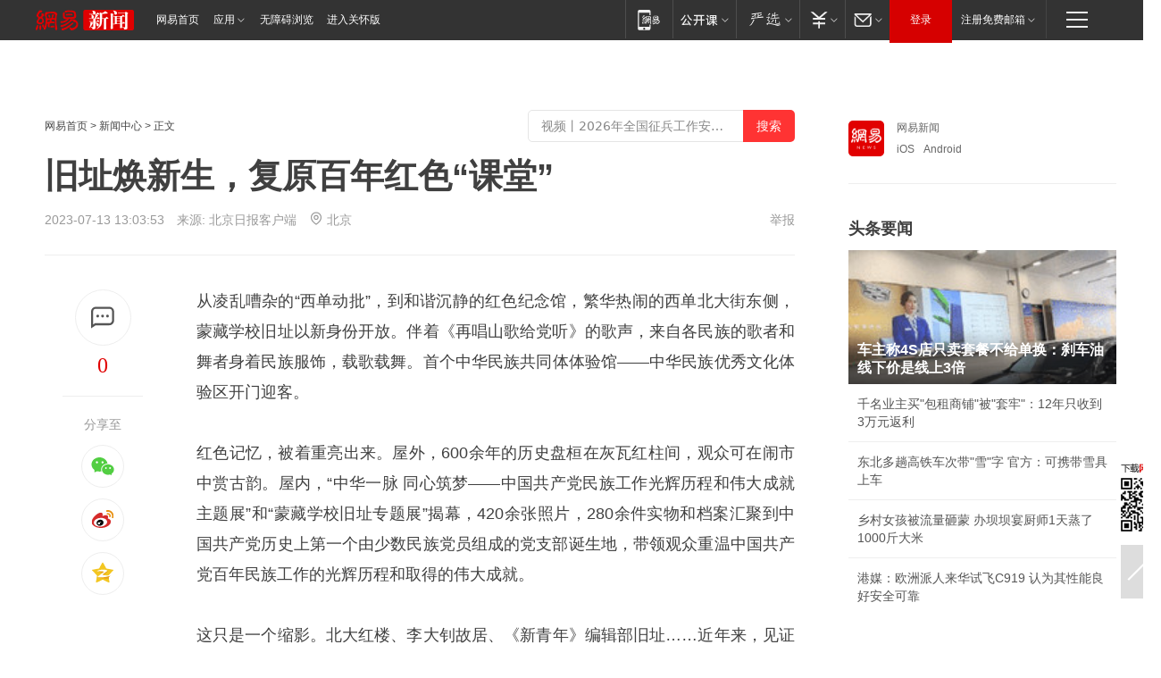

--- FILE ---
content_type: text/html; charset=utf-8
request_url: https://bj.news.163.com/23/0713/13/I9HEH4B3043898ES.html
body_size: 37628
content:
<!DOCTYPE HTML>

<html id="ne_wrap" data-publishtime="2023-07-13 13:03:53" data-category="社会">
<head>
    <!-- head -->
    
    
    <title>旧址焕新生，复原百年红色“课堂”|故居|古建筑|文物_网易新闻</title>
    <meta name="keywords" content="故居,李大钊,古建筑,旧址,古建,文物"/>
    <meta name="description" content="旧址焕新生，复原百年红色“课堂”,故居,李大钊,古建筑,旧址,古建,文物"/>
    <meta name="author" content="网易">
    <meta name="Copyright" content="网易版权所有">
    <link rel="apple-touch-icon" href="https://static.ws.126.net/163/f2e/common/share-icon.png">
    <link rel="mask-icon" href="https://static.ws.126.net/163/f2e/common/share-icon.png">
    <meta name="msapplication-TileImage" content="https://static.ws.126.net/163/f2e/common/share-icon.png">
    <base target="_blank"><!--[if lte IE 6]></base><![endif]-->
    <meta http-equiv="expires" content="0">
    <meta http-equiv="Cache-Control" content="no-transform">
    <meta http-equiv="Cache-Control" content="no-siteapp">
    <meta http-equiv="x-ua-compatible" content="ie=edge">
    <meta property="og:type" content="article">
    <meta property="og:title" content="旧址焕新生，复原百年红色“课堂”">
    <meta property="og:description" content="旧址焕新生，复原百年红色“课堂”,故居,李大钊,古建筑,旧址,古建,文物">
    
    <meta property="og:url" content="https://bj.news.163.com/23/0713/13/I9HEH4B3043898ES.html">
    
    <meta property="og:image" content="https://static.ws.126.net/163/f2e/product/post_nodejs/static/logo.png">
    <meta property="article:author" content="网易">
    <meta property="article:published_time" content="2023-07-13T13:03:53+08:00">
    <meta property="twitter:card" content="summary">
    <meta property="twitter:image" content="https://static.ws.126.net/163/f2e/product/post_nodejs/static/logo.png">
    <meta property="twitter:title" content="旧址焕新生，复原百年红色“课堂”">
    <meta property="twitter:creator" content="网易新闻">
    <meta property="twitter:site" content="网易">
    <meta property="twitter:description" content="旧址焕新生，复原百年红色“课堂”,故居,李大钊,古建筑,旧址,古建,文物">
    
<script>
;(function(){
var el = document.createElement("script");
el.src = "https://lf1-cdn-tos.bytegoofy.com/goofy/ttzz/push.js?de70e43cfa5b194e21ef889e98d7123a7deb9487dce7ed62313212129c4244a219d1c501ebd3301f5e2290626f5b53d078c8250527fa0dfd9783a026ff3cf719";
el.id = "ttzz";
var s = document.getElementsByTagName("script")[0];
s.parentNode.insertBefore(el, s);
})(window);
</script>
    
    
    <meta name="referrer" content="always">
    
    <link rel="canonical" href="https://bj.news.163.com/23/0713/13/I9HEH4B3043898ES.html">
    
    <link rel="alternate" media="only screen and(max-width: 640px)" href="https://m.163.com/news/article/I9HEH4B3043898ES.html">
    <meta name="mobile-agent" content="format=html5; url=https://m.163.com/news/article/I9HEH4B3043898ES.html?spss=adap_pc">
    <meta name="mobile-agent" content="format=xhtml; url=https://m.163.com/news/article/I9HEH4B3043898ES.html?spss=adap_pc">
    <meta name="mobile-agent" content="format=wml; url=https://m.163.com/news/article/I9HEH4B3043898ES.html?spss=adap_pc">
    <!--[if lt IE 9]>
    <script type="text/javascript" src="https://static.ws.126.net/163/f2e/post_nodejs/libs/js/html5shiv.min.js"></script><script type="text/javascript" src="https://static.ws.126.net/163/f2e/post_nodejs/libs/js/respond.min.js"></script>
    <![endif]-->
    <script type="text/javascript" data-type="touch/article">!function(){"use strict";var t=["play.163.com"],e={URL:function(){var t,e=self.URL;try{e&&("href"in(t=new self.URL("http://m.163.com"))||(t=void 0))}catch(t){console.log(t)}return function(o){if(t)return new e(o);var i=document.createElement("a");return i.href=o,i}}(),isMobile:function(t){return/android.*?mobile|ipod|blackberry|bb\d+|phone|WindowsWechat/i.test(t||navigator.userAgent)},isPAD:function(t){return/iPad/i.test(t||navigator.userAgent)},blockedDomain:function(e){return-1!=t.indexOf(e)}};!function(t){if(!/noredirect/i.test(location.search)){var o,i=window.location.href,n=new e.URL(i),a=n.hostname;if(!e.blockedDomain(a)&&e.isMobile()){var r=n.search.length>0?n.search.substring(1):"",c=n.hash;r.length>0&&"&"!==r[0]&&(r="&"+r);var s=(o=function(){var t=[{test:/163\.com$/i,domain:"163"},{test:/baidu\.com$/i,domain:"baidu"},{test:/sm\.cn$/i,domain:"sm"},{test:/sogou\.com$/i,domain:"sogou"},{test:/so\.com$/i,domain:"360"},{test:/google/i,domain:"google"},{test:/bing/i,domain:"bing"},{test:/weibo/i,domain:"weibo"},{test:/toutiao/i,domain:"toutiao"}],e=document.referrer,o="",i="";if(e){var n=e.match(/^([hH][tT]{2}[pP]:\/\/|[hH][tT]{2}[pP][sS]:\/\/)([^\/]+).*?/);o=n&&n[2]?n[2]:o}if(o){i=o;for(var a,r=0;r<t.length;r++)if((a=t[r]).test.test(o)){i=a.domain;break}}return i}())?"&referFrom="+o:"",m=t&&t(s,i,r,c);m&&(window.location.href=m)}}}((function(t,e,o,i){var n=/([A-Z0-9]{16})(?:_\w+)?\.html/.exec(e);if(n){var a=n[1];if(n=/https?:\/\/(?:.*\.)?([a-z0-9]*)\.163\.com\/(?:\w+\/)?\d{2}\/\d{4}\/\d{2}\/([A-Z0-9]{16})(?:_\w+)?\.html/.exec(e)||/https?:\/\/www\.163\.com\/([a-z0-9]*)\/article\/([A-Z0-9]{16})(?:_\w+)?\.html/.exec(e)){n[1];return"local","https://m.163.com/local/article/"+a+".html?spss=adap_pc"+t+"#adaptation=pc"}return"https://m.163.com/touch/article.html?docid="+a+"&spss=adap_pc"+t+"#adaptation=pc"}return!1}))}();</script>
    <script src="https://static.ws.126.net/utf8/assets/js/jquery-1.10.2.min.js"></script>
    <script>jQuery.ajaxSettings.cache = true</script>
    <link href="https://static.ws.126.net/163/f2e/product/post2020_cms/static/css/main.d53ba9b4.css" rel="stylesheet">
</head>
<body aria-url="https://www.163.com/news/article/I9HEH4B3043898ES_pa11y.html" class="float_ad_flag">
    <!-- 通用导航 -->
    
    <link rel="stylesheet" href="https://static.ws.126.net/163/f2e/commonnav2019/css/commonnav_headcss-fad753559b.css"/>
<!-- urs -->
<script _keep="true" src="https://urswebzj.nosdn.127.net/webzj_cdn101/message.js" type="text/javascript"></script>
<div class="ntes_nav_wrap" id="js_N_NTES_wrap">
  <div class="ntes-nav" id="js_N_nav">
    <div class="ntes-nav-main clearfix">
            <div class="c-fl" id="js_N_nav_left">
        <a class="ntes-nav-index-title ntes-nav-entry-wide c-fl" href="https://www.163.com/" title="网易首页">网易首页</a>
        <!-- 应用 -->
        <div class="js_N_navSelect ntes-nav-select ntes-nav-select-wide ntes-nav-app  c-fl">
          <a href="https://www.163.com/#f=topnav" class="ntes-nav-select-title ntes-nav-entry-bgblack JS_NTES_LOG_FE">应用
            <em class="ntes-nav-select-arr"></em>
          </a>
          <div class="ntes-nav-select-pop">
            <ul class="ntes-nav-select-list clearfix">
              <li>
                <a href="https://m.163.com/newsapp/#f=topnav">
                  <span>
                    <em class="ntes-nav-app-newsapp">网易新闻</em>
                  </span>
                </a>
              </li>
              <li>
                <a href="https://open.163.com/#f=topnav">
                  <span>
                    <em class="ntes-nav-app-open">网易公开课</em>
                  </span>
                </a>
              </li>
              <li>
                <a href="https://hongcai.163.com/?from=pcsy-button">
                  <span>
                    <em class="ntes-nav-app-hongcai">网易红彩</em>
                  </span>
                </a>
              </li>
              <li>
                <a href="https://u.163.com/aosoutbdbd8">
                  <span>
                    <em class="ntes-nav-app-yanxuan">网易严选</em>
                  </span>
                </a>
              </li>
              <li>
                <a href="https://mail.163.com/client/dl.html?from=mail46">
                  <span>
                    <em class="ntes-nav-app-mail">邮箱大师</em>
                  </span>
                </a>
              </li>
              <li class="last">
                <a href="https://study.163.com/client/download.htm?from=163app&utm_source=163.com&utm_medium=web_app&utm_campaign=business">
                  <span>
                    <em class="ntes-nav-app-study">网易云课堂</em>
                  </span>
                </a>
              </li>
            </ul>
          </div>
        </div>
      </div>
      <div class="c-fr">
        <!-- 片段开始 -->
        <div class="ntes-nav-quick-navigation">
          <a rel="noreferrer"class="ntes-nav-quick-navigation-btn" id="js_N_ntes_nav_quick_navigation_btn" target="_self">
            <em>快速导航
              <span class="menu1"></span>
              <span class="menu2"></span>
              <span class="menu3"></span>
            </em>
          </a>
          <div class="ntes-quicknav-pop" id="js_N_ntes_quicknav_pop">
            <div class="ntes-quicknav-list">
              <div class="ntes-quicknav-content">
                <ul class="ntes-quicknav-column ntes-quicknav-column-1">
                  <li>
                    <h3>
                      <a href="https://news.163.com">新闻</a>
                    </h3>
                  </li>
                  <li>
                    <a href="https://news.163.com/domestic">国内</a>
                  </li>
                  <li>
                    <a href="https://news.163.com/world">国际</a>
                  </li>
                  <li>
                    <a href="https://news.163.com/special/wangsansanhome/">王三三</a>
                  </li>
                </ul>
                <ul class="ntes-quicknav-column ntes-quicknav-column-2">
                  <li>
                    <h3>
                      <a href="https://sports.163.com">体育</a>
                    </h3>
                  </li>
                  <li>
                    <a href="https://sports.163.com/nba">NBA</a>
                  </li>
                  <li>
                    <a href="https://sports.163.com/cba">CBA</a>
                  </li>
                  <li>
                    <a href="https://sports.163.com/allsports">综合</a>
                  </li>
                  <li>
                    <a href="https://sports.163.com/zc">中超</a>
                  </li>
                  <li>
                    <a href="https://sports.163.com/world">国际足球</a>
                  </li>
                  <li>
                    <a href="https://sports.163.com/yc">英超</a>
                  </li>
                  <li>
                    <a href="https://sports.163.com/xj">西甲</a>
                  </li>
                  <li>
                    <a href="https://sports.163.com/yj">意甲</a>
                  </li>
                </ul>
                <ul class="ntes-quicknav-column ntes-quicknav-column-3">
                  <li>
                    <h3>
                      <a href="https://ent.163.com">娱乐</a>
                    </h3>
                  </li>
                  <li>
                    <a href="https://ent.163.com/star">明星</a>
                  </li>
                  <li>
                    <a href="https://ent.163.com/movie">电影</a>
                  </li>
                  <li>
                    <a href="https://ent.163.com/tv">电视</a>
                  </li>
                  <li>
                    <a href="https://ent.163.com/music">音乐</a>
                  </li>
                  <li>
                    <a href="https://ent.163.com/special/fmgs/">封面故事</a>
                  </li>
                </ul>
                <ul class="ntes-quicknav-column ntes-quicknav-column-4">
                  <li>
                    <h3>
                      <a href="https://money.163.com">财经</a>
                    </h3>
                  </li>
                  <li>
                    <a href="https://money.163.com/stock">股票</a>
                  </li>
                  <li>
                    <a href="https://money.163.com/special/caijingyuanchuang/">原创</a>
                  </li>
                  <li>
                    <a href="https://money.163.com/special/wycjzk-pc/">智库</a>
                  </li>
                </ul>
                <ul class="ntes-quicknav-column ntes-quicknav-column-5">
                  <li>
                    <h3>
                      <a href="https://auto.163.com">汽车</a>
                    </h3>
                  </li>
                  <li>
                    <a href="https://auto.163.com/buy">购车</a>
                  </li>
                  <li>
                    <a href="http://product.auto.163.com">车型库</a>
                  </li>
                </ul>
                <ul class="ntes-quicknav-column ntes-quicknav-column-6">
                  <li>
                    <h3>
                      <a href="https://tech.163.com">科技</a>
                    </h3>
                  </li>
                  <li>
                    <a href="https://tech.163.com/smart/">网易智能</a>
                  </li>
                  <li>
                    <a href="https://tech.163.com/special/S1554800475317/">原创</a>
                  </li>
                  <li>
                    <a href="https://tech.163.com/it">IT</a>
                  </li>
                  <li>
                    <a href="https://tech.163.com/internet">互联网</a>
                  </li>
                  <li>
                    <a href="https://tech.163.com/telecom/">通信</a>
                  </li>
                </ul>
                <ul class="ntes-quicknav-column ntes-quicknav-column-7">
                  <li>
                    <h3>
                      <a href="https://fashion.163.com">时尚</a>
                    </h3>
                  </li>
                  <li>
                    <a href="https://fashion.163.com/art">艺术</a>
                  </li>
                  <li>
                    <a href="https://travel.163.com">旅游</a>
                  </li>
                </ul>
                <ul class="ntes-quicknav-column ntes-quicknav-column-8">
                  <li>
                    <h3>
                      <a href="https://mobile.163.com">手机</a>
                      <span>/</span>
                      <a href="https://digi.163.com/">数码</a>
                    </h3>
                  </li>
                  <li>
                    <a href="https://mobile.163.com/special/jqkj_list/">惊奇科技</a>
                  </li>
                  <li>
                    <a href="https://mobile.163.com/special/cpshi_list/">易评机</a>
                  </li>
                  <li>
                    <a href="https://hea.163.com/">家电</a>
                  </li>
                </ul>
                <ul class="ntes-quicknav-column ntes-quicknav-column-9">
                  <li>
                    <h3>
                      <a href="https://house.163.com">房产</a>
                      <span>/</span>
                      <a href="https://home.163.com">家居</a>
                    </h3>
                  </li>
                  <li>
                    <a href="https://bj.house.163.com">北京房产</a>
                  </li>
                  <li>
                    <a href="https://sh.house.163.com">上海房产</a>
                  </li>
                  <li>
                    <a href="https://gz.house.163.com">广州房产</a>
                  </li>
                  <li>
                    <a href="https://xf.house.163.com/">楼盘库</a>
                  </li>
                  <li>
                    <a href="https://designer.home.163.com/search">设计师库</a>
                  </li>
                  <li>
                    <a href="https://photo.home.163.com/">案例库</a>
                  </li>
                </ul>
                <ul class="ntes-quicknav-column ntes-quicknav-column-11">
                  <li>
                    <h3>
                      <a href="https://edu.163.com">教育</a>
                    </h3>
                  </li>
                  <li>
                    <a href="https://edu.163.com/liuxue">留学</a>
                  </li>
                  <li>
                    <a href="https://edu.163.com/gaokao">高考</a>
                  </li>
                </ul>
                <div class="ntes-nav-sitemap">
                  <a href="https://sitemap.163.com/">
                    <i></i>查看网易地图</a>
                </div>
              </div>
            </div>
          </div>
        </div>
        <div class="c-fr">
          <div class="c-fl" id="js_N_navLoginBefore">
            <div id="js_N_navHighlight" class="js_loginframe ntes-nav-login ntes-nav-login-normal">
              <a href="https://reg.163.com/" class="ntes-nav-login-title" id="js_N_nav_login_title">登录</a>
              <div class="ntes-nav-loginframe-pop" id="js_N_login_wrap">
                <!--加载登陆组件-->
              </div>
            </div>
            <div class="js_N_navSelect ntes-nav-select ntes-nav-select-wide  JS_NTES_LOG_FE c-fl">
              <a class="ntes-nav-select-title ntes-nav-select-title-register" href="https://mail.163.com/register/index.htm?from=163navi&regPage=163">注册免费邮箱
                <em class="ntes-nav-select-arr"></em>
              </a>
              <div class="ntes-nav-select-pop">
                <ul class="ntes-nav-select-list clearfix" style="width:210px;">
                  <li>
                    <a href="https://reg1.vip.163.com/newReg1/reg?from=new_topnav&utm_source=new_topnav">
                      <span style="width:190px;">注册VIP邮箱（特权邮箱，付费）</span>
                    </a>
                  </li>
                  <li class="last JS_NTES_LOG_FE">
                    <a href="https://mail.163.com/client/dl.html?from=mail46">
                      <span style="width:190px;">免费下载网易官方手机邮箱应用</span>
                    </a>
                  </li>
                </ul>
              </div>
            </div>
          </div>
          <div class="c-fl" id="js_N_navLoginAfter" style="display:none">
            <div id="js_N_logined_warp" class="js_N_navSelect ntes-nav-select ntes-nav-logined JS_NTES_LOG_FE">
              <a class="ntes-nav-select-title ntes-nav-logined-userinfo">
                <span id="js_N_navUsername" class="ntes-nav-logined-username"></span>
                <em class="ntes-nav-select-arr"></em>
              </a>
              <div id="js_login_suggest_wrap" class="ntes-nav-select-pop">
                <ul id="js_logined_suggest" class="ntes-nav-select-list clearfix"></ul>
              </div>
            </div>
            <a class="ntes-nav-entry-wide c-fl" target="_self" id="js_N_navLogout">安全退出</a>
          </div>
        </div>

        <ul class="ntes-nav-inside">
          <li>
            <div class="js_N_navSelect ntes-nav-select c-fl">
              <a href="https://www.163.com/newsapp/#f=163nav" class="ntes-nav-mobile-title ntes-nav-entry-bgblack">
                <em class="ntes-nav-entry-mobile">移动端</em>
              </a>
              <div class="qrcode-img">
                <a href="https://www.163.com/newsapp/#f=163nav">
                  <img src="//static.ws.126.net/f2e/include/common_nav/images/topapp.jpg">
                </a>
              </div>
            </div>
          </li>
          <li>
            <div class="js_N_navSelect ntes-nav-select c-fl">
              <a id="js_love_url" href="https://open.163.com/#ftopnav0" class="ntes-nav-select-title ntes-nav-select-title-huatian ntes-nav-entry-bgblack">
                <em class="ntes-nav-entry-huatian">网易公开课</em>
                <em class="ntes-nav-select-arr"></em>
                <span class="ntes-nav-msg">
                  <em class="ntes-nav-msg-num"></em>
                </span>
              </a>
              <div class="ntes-nav-select-pop ntes-nav-select-pop-huatian">
                <ul class="ntes-nav-select-list clearfix">
                  <li>
                    <a href="https://open.163.com/ted/#ftopnav1">
                      <span>TED</span>
                    </a>
                  </li>
                  <li>
                    <a href="https://open.163.com/cuvocw/#ftopnav2">
                      <span>中国大学视频公开课</span>
                    </a>
                  </li>
                  <li>
                    <a href="https://open.163.com/ocw/#ftopnav3">
                      <span>国际名校公开课</span>
                    </a>
                  </li>
                  <li>
                    <a href="https://open.163.com/appreciation/#ftopnav4">
                      <span>赏课·纪录片</span>
                    </a>
                  </li>
                  <li>
                    <a href="https://vip.open.163.com/#ftopnav5">
                      <span>付费精品课程</span>
                    </a>
                  </li>
                  <li>
                    <a href="https://open.163.com/special/School/beida.html#ftopnav6">
                      <span>北京大学公开课</span>
                    </a>
                  </li>
                  <li class="last">
                    <a href="https://open.163.com/newview/movie/courseintro?newurl=ME7HSJR07#ftopnav7">
                      <span>英语课程学习</span>
                    </a>
                  </li>
                </ul>
              </div>
            </div>
          </li>
          <li>
            <div class="js_N_navSelect ntes-nav-select c-fl">
              <a id="js_lofter_icon_url" href="https://you.163.com/?from=web_fc_menhu_xinrukou_1" class="ntes-nav-select-title ntes-nav-select-title-lofter ntes-nav-entry-bgblack">
                <em class="ntes-nav-entry-lofter">网易严选</em>
                <em class="ntes-nav-select-arr"></em>
                <span class="ntes-nav-msg" id="js_N_navLofterMsg">
                  <em class="ntes-nav-msg-num"></em>
                </span>
              </a>
              <div class="ntes-nav-select-pop ntes-nav-select-pop-lofter">
                <ul id="js_lofter_pop_url" class="ntes-nav-select-list clearfix">
                  <li>
                    <a href="https://act.you.163.com/act/pub/ABuyLQKNmKmK.html?from=out_ynzy_xinrukou_2">
                      <span>新人特价</span>
                    </a>
                  </li>
                  <li>
                    <a href="https://you.163.com/topic/v1/pub/Pew1KBH9Au.html?from=out_ynzy_xinrukou_3">
                      <span>9.9专区</span>
                    </a>
                  </li>
                  <li>
                    <a href="https://you.163.com/item/newItemRank?from=out_ynzy_xinrukou_4">
                      <span>新品热卖</span>
                    </a>
                  </li>
                  <li>
                    <a href="https://you.163.com/item/recommend?from=out_ynzy_xinrukou_5">
                      <span>人气好物</span>
                    </a>
                  </li>
                  <li>
                    <a href="https://you.163.com/item/list?categoryId=1005000&from=out_ynzy_xinrukou_7">
                      <span>居家生活</span>
                    </a>
                  </li>
                  <li>
                    <a href="https://you.163.com/item/list?categoryId=1010000&from=out_ynzy_xinrukou_8">
                      <span>服饰鞋包</span>
                    </a>
                  </li>
                  <li>
                    <a href="https://you.163.com/item/list?categoryId=1011000&from=out_ynzy_xinrukou_9">
                      <span>母婴亲子</span>
                    </a>
                  </li>
                  <li class="last">
                    <a href="https://you.163.com/item/list?categoryId=1005002&from=out_ynzy_xinrukou_10">
                      <span>美食酒水</span>
                    </a>
                  </li>
                </ul>
              </div>
            </div>
          </li>
          <li>
            <div class="js_N_navSelect ntes-nav-select c-fl">
              <a href="https://ecard.163.com/" class="ntes-nav-select-title
        ntes-nav-select-title-money ntes-nav-entry-bgblack">
                <em class="ntes-nav-entry-money">支付</em>
                <em class="ntes-nav-select-arr"></em>
              </a>
              <div class="ntes-nav-select-pop ntes-nav-select-pop-temp">
                <ul class="ntes-nav-select-list clearfix">
                  <li>
                    <a href="https://ecard.163.com/#f=topnav">
                      <span>一卡通充值</span>
                    </a>
                  </li>
                  <li>
                    <a href="https://ecard.163.com/script/index#f=topnav">
                      <span>一卡通购买</span>
                    </a>
                  </li>
                  <li>
                    <a href="https://epay.163.com/">
                      <span>我的网易支付</span>
                    </a>
                  </li>
                  <li class="last">
                    <a href="https://globalpay.163.com/home">
                      <span>网易跨境支付</span>
                    </a>
                  </li>
                </ul>
              </div>
            </div>
          </li>
          <li>
            <div class="js_N_navSelect ntes-nav-select c-fl">
              <a id="js_mail_url" rel="noreferrer"class="ntes-nav-select-title
        ntes-nav-select-title-mail ntes-nav-entry-bgblack">
                <em class="ntes-nav-entry-mail">邮箱</em>
                <em class="ntes-nav-select-arr"></em>
                <span class="ntes-nav-msg" id="js_N_navMailMsg">
                  <em class="ntes-nav-msg-num" id="js_N_navMailMsgNum"></em>
                </span>
              </a>
              <div class="ntes-nav-select-pop ntes-nav-select-pop-mail">
                <ul class="ntes-nav-select-list clearfix">
                  <li>
                    <a href="https://email.163.com/#f=topnav">
                      <span>免费邮箱</span>
                    </a>
                  </li>
                  <li>
                    <a href="https://vipmail.163.com/#f=topnav">
                      <span>VIP邮箱</span>
                    </a>
                  </li>
                  <li>
                    <a href="https://qiye.163.com/?from=NetEase163top">
                      <span>企业邮箱</span>
                    </a>
                  </li>
                  <li>
                    <a href="https://mail.163.com/register/index.htm?from=ntes_nav&regPage=163">
                      <span>免费注册</span>
                    </a>
                  </li>
                  <li class="last">
                    <a href="https://mail.163.com/dashi/dlpro.html?from=mail46">
                      <span>客户端下载</span>
                    </a>
                  </li>
                </ul>
              </div>
            </div>
          </li>
        </ul>
      </div>
    </div>
  </div>
</div>
<script src="https://static.ws.126.net/163/f2e/commonnav2019/js/commonnav_headjs-8e9e7c8602.js"></script>
    <script>
        // logo
        window.channelConfigLogo = 'https://static.ws.126.net/f2e/news/res/channel_logo_new/news.png'
        window.channelConfigUrl = 'https://news.163.com/'
        window.__STOCK_COMPONENT__ = [];
        // 初始化body宽度
        function getWindowSize(){if(window.innerHeight){return{'width':window.innerWidth,'height':window.innerHeight}}else if(document.documentElement&&document.documentElement.clientHeight){return{'width':document.documentElement.clientWidth,'height':document.documentElement.clientHeight}}else if(document.body){return{'width':document.body.clientWidth,'height':document.body.clientHeight}}}var DEFAULT_VERSION="9.0";var ua=navigator.userAgent.toLowerCase();var isIE=ua.indexOf("msie")>-1;var safariVersion;if(isIE){safariVersion=ua.match(/msie ([\d.]+)/)[1]}if(safariVersion<=DEFAULT_VERSION){if(safariVersion==7){jQuery(document.body).addClass("w9")}}function resizeNav(){if(getWindowSize().width<1366&&safariVersion!=7){jQuery(document.body).addClass("")}if(getWindowSize().width>=1366&&safariVersion!=7){jQuery(document.body).removeClass("w9")}};resizeNav();
        // 正文图集封面
        
    </script>
    
    <!-- 顶通 -->
    <div class="post_area post_columnad_top" data-adid="article_cms_column_1">
        
    </div>
    
    <!-- content -->
    <div class="container clearfix" id="container" data-hidead="false">
        <!-- 左侧 -->
        <div class="post_main">
            <!-- crumb -->
            
            <!-- crumb -->
            <div class="post_crumb">
                <a href="https://www.163.com/">网易首页</a> &gt;
                <a href="https://news.163.com/">新闻中心</a> &gt;
                
                正文
				<div id="netease_search" style=" margin: -12px 0 0 0; vertical-align: top; float:right;"></div>
              	<script>window.UID_TARGET = ['0', '1', '2', '3', '4', '5', '6', '7']</script>
				<script src="https://static.ws.126.net/163/f2e/modules/search2022/search2022.cdbc9331.js" async></script>
            </div>
            <!-- 标题、摘要 -->
            
            <h1 class="post_title">旧址焕新生，复原百年红色“课堂”</h1>
            <!-- 来源 -->
            <div class="post_info">
                2023-07-13 13:03:53　来源: 北京日报客户端</a>
              	<img src="https://static.ws.126.net/163/f2e/dy_media/dy_media/static/images/ipLocation.f6d00eb.svg" style="vertical-align: top;margin: -7px 0 0 6px;">北京
                <a href="https://www.163.com/special/0077jt/tipoff.html?title=%E6%97%A7%E5%9D%80%E7%84%95%E6%96%B0%E7%94%9F%EF%BC%8C%E5%A4%8D%E5%8E%9F%E7%99%BE%E5%B9%B4%E7%BA%A2%E8%89%B2%E2%80%9C%E8%AF%BE%E5%A0%82%E2%80%9D" target="_blank" class="post_jubao">举报</a>
            </div>
            <!-- keywordsList-->
            
            
            <div class="post_content" id="content">
                <div class="post_top">
                    <!-- 左侧悬浮分享 -->
                    
                    <div class="post_top_tie">
                        <a class="post_top_tie_icon" target="_self" href="#post_comment_area" title="快速发贴"></a>
                        <a class="post_top_tie_count js-tielink js-tiejoincount" href="#" title="点击查看跟贴">0</a>
                    </div>
                    <div class="post_top_share">
                        <span class="post_top_share_title">分享至</span>
                        <ul class="post_share">
                            <li class="share_weixin js_weixin">
                                <a href="javascript:;" target="_self"><i title="分享到微信"></i></a>
                            </li>
                            <li class="share_weibo js_share" data-type="weibo">
                                <a href="javascript:;" target="_self"><i title="分享到新浪微博"></i></a>
                            </li>
                            <li class="share_qzone js_share" data-type="qzone">
                                <a href="javascript:;" target="_self"><i title="分享到QQ空间"></i></a>
                            </li>
                        </ul>
                        <div class="js_qrcode_wrap hidden" id="js_qrcode_top">
                            <div class="js_qrcode_arr"></div>
                            <a href="javascript:;" target="_self" class="js_qrcode_close" title="关闭"></a>
                            <div class="js_qrcode_img js_share_qrcode"></div>
                            <p>用微信扫码二维码</p>
                            <p>分享至好友和朋友圈</p>
                        </div>
                    </div>
                </div>
                <!-- 摘要 核心提示 -->
                
                
                
                <!-- 正文 -->
                
                <div class="post_body">
                    
                    <p><!--StartFragment--></p><p>从凌乱嘈杂的“西单动批”，到和谐沉静的红色纪念馆，繁华热闹的西单北大街东侧，蒙藏学校旧址以新身份开放。伴着《再唱山歌给党听》的歌声，来自各民族的歌者和舞者身着民族服饰，载歌载舞。首个中华民族共同体体验馆——中华民族优秀文化体验区开门迎客。</p><p>红色记忆，被着重亮出来。屋外，600余年的历史盘桓在灰瓦红柱间，观众可在闹市中赏古韵。屋内，“中华一脉 同心筑梦——中国共产党民族工作光辉历程和伟大成就主题展”和“蒙藏学校旧址专题展”揭幕，420余张照片，280余件实物和档案汇聚到中国共产党历史上第一个由少数民族党员组成的党支部诞生地，带领观众重温中国共产党百年民族工作的光辉历程和取得的伟大成就。</p><p>这只是一个缩影。北大红楼、李大钊故居、《新青年》编辑部旧址……近年来，见证了中国从沉睡到苏醒、焕发出蓬勃活力的31处革命旧址，经过整体发掘、保护，展现出时代风采。它们成为北京新地标，一段段真实感人的红色记忆润人无声。</p><p>传承精神一窗一砖回应历史</p><p>蒙藏学校旧址分东西两个院。两年前启动修缮勘察设计时，“体检”报告显示：“脉象”外实内虚。由于各种历史欠账，年久失修，古建存在结构安全隐患，一些山墙面临坍塌风险。修缮项目现场负责人徐维江回忆：“西院的古建，四梁八柱基本在。东院的古建损坏严重，私搭乱建也更多。有些‘古建’推门进去，里面的梁柱已经换成了钢结构。”</p><p>面对这种情况，拆了重建，工程速度快，质量好，还省钱。实际修缮反而选了最难的一条路——非必要不落架，旧砖老瓦能用尽用。“所谓落架大修是指当建筑构架中主要承重构件残损，先将建筑构架全部或局部拆落，修配后再按原状安装的维修方法。”徐维江自豪地说，“这次几乎没有采取这种方式。工人自觉蹲在地上，延续手工敲砖的工艺。老师傅不怕麻烦地接剥檐下彩绘，清理干净后，再一寸一寸地贴回去，这是对历史的一种敬畏。”</p><p>最近几年重新开放的革命旧址，很多都有类似经历。中山公园来今雨轩展示了54块地板花砖——1915年从德国引进，当时铺在大厅入口处。如今的大厅里，地板花砖是按民国时期的工艺、花样重新打造铺就的。工作人员说：“希望通过展用一体，让游客沉浸式体验革命旧址，聆听红色故事。”</p><p>蒙藏学校旧址里，古建安装着民国风格的门窗。张光玮是研究制定保护修缮与环境整治技术方案的负责人，她解释：“中国共产党历史上第一个由少数民族党员组成的党支部在蒙藏学校诞生。依据史料推测，当年学校为了扩大使用面积和采光，对古建筑进行了改造，修缮时就回应了这段历史。”</p><p>一扇扇窗，宛若打通时光隧道。窗外，观众漫步凝思，仿佛能看到窗内，近百年前，一群少数民族进步青年在教室里接受马克思主义思想，热烈讨论。</p><p>“这是我们当年上课的教室，当年我和你们一样大。”中央民族大学附属中学党委常务副书记佟丽娟站在院子里，给学生们讲校史，“上世纪八十年代，民大附中在这里办学。今天重回‘校园’，感受不同。作为一处革命旧址，她承载的意义更深，展览中凝聚的内容更丰富。”</p><p>一处处旧址相继点亮，一串串红色记忆娓娓讲述。市委宣传部相关负责人介绍，2020年3月起，北大红楼与中国共产党早期北京革命活动旧址保护传承利用工程实施。随着蒙藏学校旧址开放，建党主题片区内容不断丰富。同时，抗日战争主题片区和新中国成立主题片区的红色特色也愈发鲜亮。</p><p>唤醒记忆讲有温度的革命故事</p><p class="f_center"><img onerror="javascript:this.style.opacity = 0;" src="https://nimg.ws.126.net/?url=http%3A%2F%2Fcms-bucket.ws.126.net%2F2023%2F0713%2F393fbdaaj00rxpy1u03itc001gs00z2c.jpg&thumbnail=660x2147483647&quality=80&type=jpg" /></p><p>蒙藏学校旧址西院，有一棵近400岁的大枣树，苍劲挺拔。“近百年前，就在这棵树下，李大钊等革命先驱和蒙藏学校的学生们热烈交谈，传播马克思主义，启迪他们的思想，照亮他们前行的路。”蒙藏学校旧址保护利用工作展陈项目负责人罗存康将这棵树当成一件特别的展品，每次路过都会提起。</p><p>人间草木，精神不灭。枣树旁的一间展室陈列着一张老照片，定格的瞬间是1984年3月6日，乌兰夫同志回到母校时的场景。他触摸着枣树，深情地说：“共产主义在少数民族中的传播就是从这所学校开始的。”</p><p>蒙藏学校旧址保护利用工作，从旧址承载的党的早期北京革命活动历史特别是李大钊等革命先驱在这里传播马克思主义、培养民族干部、领导开展革命活动等民族工作历史出发，以铸牢中华民族共同体意识为主线，推出以党的百年民族工作史为主题的展陈及民族文化体验项目，重点讲好蒙藏学校旧址的革命历史故事、党的民族工作故事和中华民族优秀文化故事。</p><p>“展品都是精心挑选的。”布展两年，罗存康和研究团队有底气说出这句话。他们深入细致研究梳理中国共产党开展的民族工作，广泛征集各地珍贵文物资料，力求还原历史真相、重建历史现场。</p><p class="f_center"><img onerror="javascript:this.style.opacity = 0;" src="https://nimg.ws.126.net/?url=http%3A%2F%2Fcms-bucket.ws.126.net%2F2023%2F0713%2F03bfa0ebj00rxpy2202fec001gt00yvc.jpg&thumbnail=660x2147483647&quality=80&type=jpg" /></p><p>据统计，“中华一脉 同心筑梦”主题展和“蒙藏学校旧址专题展”的280余件实物、文献、档案中，国家一级文物多达15件。不少文物是首次在北京展出，其中包括3封电报档案。北平和平解放前夕，中共中央非常关心蒙藏学校，多次指示东北局、内蒙古党委做好接管蒙藏学校事宜。“这3封电报，对接管人选、接管步骤作出了具体部署，体现了中共中央对接管蒙藏学校的高度重视。”罗存康说，蒙藏学校是中国共产党成立初期开展民族工作的主要阵地，策展团队在中央档案馆找到了这些档案，并复制展出。</p><p>发表第一份少数民族青年的爱国反帝宣言，创办中国共产党历史上第一份少数民族革命刊物，培养第一位蒙古族中共党员荣耀先、第一位出席党的全国代表大会的蒙古族代表多松年……一份份佐证蒙藏学校在中国革命历史上重要地位的红色记忆被发掘出来，以图文等形式出现在展厅里。</p><p>包括蒙藏学校旧址在内，北大红楼等31处中国共产党创建活动有关的重要会议场所、重大历史事件发生地、重要党史人物故居以及重要纪念设施，一点一滴发掘出有温度的故事，不断深化首都红色文化底蕴。</p><p>有机互融红色文化“活”起来</p><p class="f_center"><img onerror="javascript:this.style.opacity = 0;" src="https://nimg.ws.126.net/?url=http%3A%2F%2Fcms-bucket.ws.126.net%2F2023%2F0713%2F91588820j00rxpy1i02kcc001gc00w0c.jpg&thumbnail=660x2147483647&quality=80&type=jpg" /></p><p>蒙藏学校旧址重开，南门外的小石虎胡同更“净”了：路边的游商消失了，石板路的坑洼被垫平。院墙内外，栽植槐树，新添的翠竹挺拔，青草冒出头，一片绿意。</p><p>附近1700平方米的织补空间建成，包括北京文创礼物、西城文旅号、松坡书局、西廊艺术展示中心等7个部分，与文物展陈、民族文化以及西单商业街融为一体。</p><p>红色革命遗址的保护与城市更新改造，不是取舍关系，而是交互进行。红色文化资源保护利用与城市更新有机融合、相互促进。</p><p>“在进行环境整治时，特别注意与周边风貌的和谐统一。”徐维江说，“补种了国槐和柏树。树种是依据中央民族学院附中提供的口述回忆录确定的。”</p><p>类似的细节还有很多。比如，私搭乱建拆除后，地面下降了大约1米，一棵老树的树池高出地面，“为了留住老树，巧妙设计了景观，让它高而不突，融入周围。”</p><p>“希望观众走进这里，可以看到岁月，摸到历史。”张光玮站在蒙藏学校旧址南门往里指，这片绿植后是一堵老墙，老北京叫“核桃砖墙”。“当年生活艰苦，大家用碎砖头和泥灰砌的，现在很少见了。”西院东耳房外侧还有一堵墙，磨砖对缝，表面斑驳褪色。“有些地方曾经被糊上了水泥。修缮时，工人一点点地剔掉，酥碱碎裂不厉害的砖继续使用，只为保留墙面‘旧’痕迹”。</p><p>科技助力下，红色文化迸发新活力。中华民族优秀文化体验区汇集中华服饰、美术、文学、医药、音乐、舞蹈等专题空间，观众可以通过一场“元宇宙”虚拟情景体验，身临其境感受中华民族共同体形成发展的历史进程。</p><p>“中华一脉 同心筑梦”主题展展出的照片中，新疆维吾尔自治区《玛纳斯》非遗传承人等各民族的表演团队“走出”画面，到文化体验区驻场展演。看了表演，民大附中高一学生美迪娜·曼苏尔感受颇深：“看到哥哥姐姐们穿着漂亮的民族服装，表演着家乡的歌舞，非常亲切。”</p><p>中华服饰体验空间里，来自贵州省黔东南州的苗绣非遗传承人龙婷坐在绣架旁，哼着山歌，手指翻飞。她说：“希望在体验馆里，向更多人展示民族特色技艺。”</p><p>岁月不居，薪火相传。昔日的蒙藏学校又一次成了“课堂”，观众到这里寻访红色足迹，激发爱党爱国热情。</p><p>专家访谈市文物局革命文物处处长李粮企：“以保促用”分类打造提升革命旧址</p><p>记者：如何让革命文物焕发活力？</p><p>李粮企：本市不断推动革命文物对社会开放。以建党主题片区为例，31处旧址包括重要会议场所、重大历史事件发生地、重要党史人物故居以及重要纪念设施等多种类型，分布在东城区、西城区、丰台区等5个区。在对旧址保护状况进行摸排基础上，坚持保护优先、以保促用、以用推保，对旧址分类打造提升。比如京报馆旧址一度成为大杂院，直到西城区提出“以房换房”腾退方案，30户居民搬走了，小楼得以彻底修缮。如今，旧址内设置“百年红色报刊专题展”等，讲述着以邵飘萍为代表的进步报人的红色往事。</p><p>今后，我们还将继续加大对重点革命文物保护力度，充分挖掘首都特色红色资源，形成革命文物保护利用合力，真正把红色基因传承好。</p><p>记者：修缮蒙藏学校旧址时有什么难点？</p><p>李粮企：蒙藏学校旧址曾经是零售市场，保存状况堪忧。市文物局组织勘察设计单位从文献研究入手，系统梳理其历史脉络，勘察评估保存现状和安全隐患。参建各方坚持最小干预原则，科学有序开展修缮，对新发现线索，及时邀请设计单位和文物专家研究论证，科学调整施工方案，确保修缮细节有理有据，最大限度地恢复文物历史风貌。</p><p>每一处修缮，都经过科学评估。设计团队曾通过材种检测和放射性碳-14年代测定法给古建的梁柱做检查。修缮过程中，很多地方都要“打开再看”，发现问题再根据实际情况去解决。比如部分明中期的古建，正房柱子用材为云杉，我们对比了大量木材样本，修缮时选定了一种强度相近的落叶松。</p><p>蒙藏学校旧址占地约1.18万平方米，经过文物修缮、三防项目、环境整治、展示利用等各项工程，30座现存文物建筑重焕活力。</p><p>【蒙藏学校历史记忆】</p><p>蒙藏学校旧址始建于明代初期。东院初为常州会馆，清时为右翼宗学，民国时为松坡图书馆。西院在乾隆四十四年依公爵府制改造后赏给皇孙镇国公绵德，后绵德升为固山贝子，此院按贝子府制修理加建，光绪年间称“毓公府”。</p><p>1916年，蒙藏学校迁至此处办学，后购买扩充东院为校舍，东、西两院合为一体。李大钊、邓中夏、赵世炎等在这里组织开展了中国共产党早期的民族工作，培养了最早一批少数民族共产党人，马克思主义在少数民族中的传播由此开始。</p><p>（原标题：旧址焕新生，复原百年红色“课堂”）</p><p>来源：北京日报客户端 记者 李祺瑶 武亦彬</p><p>流程编辑：u005</p><p><!--EndFragment--></p>
                    <div style="height: 0px;overflow:hidden;"><img src="https://static.ws.126.net/163/f2e/product/post_nodejs/static/logo.png"></div>
                </div>
                <!-- 相关 -->
                
                
                <!-- 作者 来源 -->
                
                <div class="post_author">
                    <a href="https://news.163.com/"><img src="https://static.ws.126.net/cnews/css13/img/end_news.png" alt="邢昊昀" width="13" height="12" class="icon"></a>
                    
                    本文来源：北京日报客户端
                    
                    
                    责任编辑：
                    邢昊昀_NBJS22449
                </div>
                <!-- 文末广告 -->
                
                <!-- 声明 -->
                
                
                <!-- 分页 -->
                
                
                
                <!-- 跟贴 -->
                <script>
                    var isShowComments = true;
                </script>
                                
                <!-- 02通栏 -->
                <div class="post_columnad_mid" data-adid="article_cms_column_2">
                    <!-- 广告位：网易-内容频道-文章页面-01通栏 -->
                </div>
                
                <link rel="stylesheet" href="https://static.ws.126.net/163/f2e/tie-sdk/tie-2020-11b4ffc1a813dfcc799e.css">
<script>
  var loadMessageError2 = function () {
      // message加载失败降级到nginx,产品可以在load事件重新初始化
      var cdnPath = 'https://dl.reg.163.com/webzj/ngx/message.js';
      var script = document.createElement('script');
      script.src = cdnPath;
      document.body.appendChild(script);
  }
  var loadMessageError1 = function () {
      // message加载失败降级备份cdn域名,产品可以在load事件重新初始化
      var cdnPath = 'https://webzj.netstatic.net/webzj_cdn101/message4.js';
      var script = document.createElement('script');
      script.src = cdnPath;
      script.onerror = loadMessageError2
      document.body.appendChild(script);
  }  
</script>
<script onerror="loadMessageError1()" src="https://urswebzj.nosdn.127.net/webzj_cdn101/message.js"></script>
<script type="text/javascript" src="https://acstatic-dun.126.net/tool.min.js"></script>
<script type="text/javascript">
  //初始化反作弊
  var wm = null;
  // 只需初始化一次
  initWatchman({
    productNumber: 'YD00157343455660',
    onload: function (instance) {
      wm = instance
    }
  });
</script>
<script type="text/javascript" src="https://static.ws.126.net/163/f2e/tie-sdk/tie-2020-11b4ffc1a813dfcc799e.js"></script>

                <div class="tie-areas post_comment" id="post_comment_area">
                    <div id="tie"></div>
                </div>
                <script>
                    ;(function () {
                        if (window.isShowComments === undefined) {
                            window.isShowComments = true;
                        }
                        var config = {
                            "productKey": "a2869674571f77b5a0867c3d71db5856",
                            "docId": "I9HEH4B3043898ES", //"I9HEH4B3043898ES", "FNMG85GQ0514HDQI"
                            "target": document.getElementById("tie"),
                            "operators": ["up", "down", "reply", "share"],
                            "isShowComments": isShowComments,   //是否显示帖子列表
                            "hotSize": 3,   //热门跟贴列表 展示3 条
                            "newSize": 2,   //最新跟贴列表 展示 10 条
                            "showPaging": false, //显示分页栏
                            "submitType": "commentPage"   //新发帖子的展现形式：停留在当前页面(currentPage) | 跳转到跟贴详情页(commentPage)
                        };
                        Tie.init(config, function(data) {});
                    })();
                </script>
            </div>
            <!-- 热门 -->
            
            <div class="post_recommends js-tab-mod" data-event="click" >
                <div class="post_recommends_titles">
                    <div class="post_recommends_title js-tab">相关推荐</div>
                    <div class="post_recommends_title js-tab">热点推荐</div>
                </div>
                <div class="post_recommends_ulist js-content">
                    <ul class="post_recommends_list">
                        
                        
                        
                        
						
                        
                        <li class="post_recommend">
                            
                            <a class="post_recommend_img" href="https://www.163.com/dy/article/KJAQQKO705568W0A.html?f=post2020_dy_recommends">
                                <img src="https://nimg.ws.126.net/?url=http://bjnewsrec-cv.ws.126.net/three589620b8d99j00t8w845003hd000p000gcc.jpg&thumbnail=140y88&quality=80&type=jpg" onerror="this.onerror=''; this.src='https://static.ws.126.net/dy/images/default180x120.jpg'" alt="晋镜头 | 一座镇远桥，看见山西文化厚重“家底”">
                            </a>
                            
                            <div class="post_recommend_info">
                                <h3 class="post_recommend_title"><a href="https://www.163.com/dy/article/KJAQQKO705568W0A.html?f=post2020_dy_recommends">晋镜头 | 一座镇远桥，看见山西文化厚重“家底”</a></h3>
                                <p class="post_recommend_time">新浪财经 2026-01-15 14:45:43</p>
                                <a href="https://www.163.com/dy/article/KJAQQKO705568W0A.html?f=post2020_dy_recommends" class="post_recommend_tie">
                                    <span class="post_recommend_tie_inner">
                                        <span class="post_recommend_tie_icon">
                                            <i></i> 0
                                        </span>
                                        <span class="post_recommend_tie_text">
                                            <em>跟贴</em> 0
                                        </span>
                                    </span>
                                </a>
                            </div>
                        </li>
                        
                        
                        
						
                        
                        <li class="post_recommend">
                            
                            <a class="post_recommend_img" href="https://www.163.com/v/video/VKI7GA403.html?f=post2020_dy_recommends">
                                <img src="https://nimg.ws.126.net/?url=http://videoimg.ws.126.net/cover/20260113/wCFfApEj5_cover.jpg&thumbnail=140y88&quality=80&type=jpg" onerror="this.onerror=''; this.src='https://static.ws.126.net/dy/images/default180x120.jpg'" alt="国家文物局：优化博物馆和社会文物管理服务">
                            </a>
                            
                            <div class="post_recommend_info">
                                <h3 class="post_recommend_title"><a href="https://www.163.com/v/video/VKI7GA403.html?f=post2020_dy_recommends"><i class="post_recommend_video"></i>国家文物局：优化博物馆和社会文物管理服务</a></h3>
                                <p class="post_recommend_time">新华社 2026-01-13 11:15:10</p>
                                <a href="https://www.163.com/v/video/VKI7GA403.html?f=post2020_dy_recommends" class="post_recommend_tie">
                                    <span class="post_recommend_tie_inner">
                                        <span class="post_recommend_tie_icon">
                                            <i></i> 0
                                        </span>
                                        <span class="post_recommend_tie_text">
                                            <em>跟贴</em> 0
                                        </span>
                                    </span>
                                </a>
                            </div>
                        </li>
                        
                        
                        
						
						<div class="post_recommend artificial_collect_item"></div>
						
                        
                        <li class="post_recommend">
                            
                            <a class="post_recommend_img" href="https://www.163.com/news/article/KJA4TTVV0001899O.html?f=post2020_dy_recommends">
                                <img src="https://nimg.ws.126.net/?url=http://cms-bucket.ws.126.net/2026/0115/ced30e41p00t8vsom001uc0009c0070c.png&thumbnail=140y88&quality=80&type=jpg" onerror="this.onerror=''; this.src='https://static.ws.126.net/dy/images/default180x120.jpg'" alt="贺娇龙朋友圈说为热爱所向披靡">
                            </a>
                            
                            <div class="post_recommend_info">
                                <h3 class="post_recommend_title"><a href="https://www.163.com/news/article/KJA4TTVV0001899O.html?f=post2020_dy_recommends">贺娇龙朋友圈说为热爱所向披靡</a></h3>
                                <p class="post_recommend_time">中国日报 2026-01-15 08:27:52</p>
                                <a href="https://www.163.com/news/article/KJA4TTVV0001899O.html?f=post2020_dy_recommends" class="post_recommend_tie">
                                    <span class="post_recommend_tie_inner">
                                        <span class="post_recommend_tie_icon">
                                            <i></i> 2180
                                        </span>
                                        <span class="post_recommend_tie_text">
                                            <em>跟贴</em> 2180
                                        </span>
                                    </span>
                                </a>
                            </div>
                        </li>
                        
                        
                        
						
						<div class="post_recommend artificial_collect_item"></div>
						
                        
                        <li class="post_recommend">
                            
                            <a class="post_recommend_img" href="https://www.163.com/dy/article/KJBLMGMU053494QU.html?f=post2020_dy_recommends">
                                <img src="https://nimg.ws.126.net/?url=http://bjnewsrec-cv.ws.126.net/three477e4705a1cj00t8wtur003qd200u000k9g00u000k9.jpg&thumbnail=140y88&quality=80&type=jpg" onerror="this.onerror=''; this.src='https://static.ws.126.net/dy/images/default180x120.jpg'" alt="生活在这里，幸福感很强！">
                            </a>
                            
                            <div class="post_recommend_info">
                                <h3 class="post_recommend_title"><a href="https://www.163.com/dy/article/KJBLMGMU053494QU.html?f=post2020_dy_recommends">生活在这里，幸福感很强！</a></h3>
                                <p class="post_recommend_time">绿色青浦 2026-01-15 22:35:18</p>
                                <a href="https://www.163.com/dy/article/KJBLMGMU053494QU.html?f=post2020_dy_recommends" class="post_recommend_tie">
                                    <span class="post_recommend_tie_inner">
                                        <span class="post_recommend_tie_icon">
                                            <i></i> 0
                                        </span>
                                        <span class="post_recommend_tie_text">
                                            <em>跟贴</em> 0
                                        </span>
                                    </span>
                                </a>
                            </div>
                        </li>
                        
                        
                        
						
                        
                        <li class="post_recommend">
                            
                            <a class="post_recommend_img" href="https://www.163.com/dy/article/KJBL5M8E053469M5.html?f=post2020_dy_recommends">
                                <img src="https://nimg.ws.126.net/?url=http://bjnewsrec-cv.ws.126.net/doccover_gen/KJBL5M8E053469M5_cover.png&thumbnail=140y88&quality=80&type=jpg" onerror="this.onerror=''; this.src='https://static.ws.126.net/dy/images/default180x120.jpg'" alt="重庆市系统推进未成年人专门教育工作 矫治转化率超98%">
                            </a>
                            
                            <div class="post_recommend_info">
                                <h3 class="post_recommend_title"><a href="https://www.163.com/dy/article/KJBL5M8E053469M5.html?f=post2020_dy_recommends">重庆市系统推进未成年人专门教育工作 矫治转化率超98%</a></h3>
                                <p class="post_recommend_time">上游新闻 2026-01-15 22:26:07</p>
                                <a href="https://www.163.com/dy/article/KJBL5M8E053469M5.html?f=post2020_dy_recommends" class="post_recommend_tie">
                                    <span class="post_recommend_tie_inner">
                                        <span class="post_recommend_tie_icon">
                                            <i></i> 0
                                        </span>
                                        <span class="post_recommend_tie_text">
                                            <em>跟贴</em> 0
                                        </span>
                                    </span>
                                </a>
                            </div>
                        </li>
                        
                        
                        
						
						<div class="post_recommend artificial_collect_item"></div>
						
                        
                        <li class="post_recommend">
                            
                            <a class="post_recommend_img" href="https://www.163.com/v/video/VUI2L0RF0.html?f=post2020_dy_recommends">
                                <img src="https://nimg.ws.126.net/?url=http://videoimg.ws.126.net/cover/20260111/CDyZkKhr2_cover.jpg&thumbnail=140y88&quality=80&type=jpg" onerror="this.onerror=''; this.src='https://static.ws.126.net/dy/images/default180x120.jpg'" alt="为了维持中华人的体面，撒谎文物是假的">
                            </a>
                            
                            <div class="post_recommend_info">
                                <h3 class="post_recommend_title"><a href="https://www.163.com/v/video/VUI2L0RF0.html?f=post2020_dy_recommends"><i class="post_recommend_video"></i>为了维持中华人的体面，撒谎文物是假的</a></h3>
                                <p class="post_recommend_time">墨林电影 2026-01-11 14:01:17</p>
                                <a href="https://www.163.com/v/video/VUI2L0RF0.html?f=post2020_dy_recommends" class="post_recommend_tie">
                                    <span class="post_recommend_tie_inner">
                                        <span class="post_recommend_tie_icon">
                                            <i></i> 2
                                        </span>
                                        <span class="post_recommend_tie_text">
                                            <em>跟贴</em> 2
                                        </span>
                                    </span>
                                </a>
                            </div>
                        </li>
                        
                        
                        
						
						<div class="post_recommend artificial_collect_item"></div>
						
                        
                        <li class="post_recommend">
                            
                            <a class="post_recommend_img" href="https://www.163.com/dy/article/KJ97QCRL055040N3.html?f=post2020_dy_recommends">
                                <img src="https://nimg.ws.126.net/?url=http://bjnewsrec-cv.ws.126.net/little8519507fe6bj00t8v1yc001pd000p000gog.jpg&thumbnail=140y88&quality=80&type=jpg" onerror="this.onerror=''; this.src='https://static.ws.126.net/dy/images/default180x120.jpg'" alt="惊艳！这群演员如何让永乐宫文物起舞？">
                            </a>
                            
                            <div class="post_recommend_info">
                                <h3 class="post_recommend_title"><a href="https://www.163.com/dy/article/KJ97QCRL055040N3.html?f=post2020_dy_recommends">惊艳！这群演员如何让永乐宫文物起舞？</a></h3>
                                <p class="post_recommend_time">上观新闻 2026-01-14 23:54:17</p>
                                <a href="https://www.163.com/dy/article/KJ97QCRL055040N3.html?f=post2020_dy_recommends" class="post_recommend_tie">
                                    <span class="post_recommend_tie_inner">
                                        <span class="post_recommend_tie_icon">
                                            <i></i> 0
                                        </span>
                                        <span class="post_recommend_tie_text">
                                            <em>跟贴</em> 0
                                        </span>
                                    </span>
                                </a>
                            </div>
                        </li>
                        
                        
                        
						
                        
                        <li class="post_recommend">
                            
                            <a class="post_recommend_img" href="https://www.163.com/v/video/VII55VQP1.html?f=post2020_dy_recommends">
                                <img src="https://nimg.ws.126.net/?url=http://videoimg.ws.126.net/cover/20260112/GowJ69qU1_cover.jpg&thumbnail=140y88&quality=80&type=jpg" onerror="this.onerror=''; this.src='https://static.ws.126.net/dy/images/default180x120.jpg'" alt="风起泉州：宋元东方第一大港｜古城穿越记">
                            </a>
                            
                            <div class="post_recommend_info">
                                <h3 class="post_recommend_title"><a href="https://www.163.com/v/video/VII55VQP1.html?f=post2020_dy_recommends"><i class="post_recommend_video"></i>风起泉州：宋元东方第一大港｜古城穿越记</a></h3>
                                <p class="post_recommend_time">文博时空 2026-01-12 13:36:18</p>
                                <a href="https://www.163.com/v/video/VII55VQP1.html?f=post2020_dy_recommends" class="post_recommend_tie">
                                    <span class="post_recommend_tie_inner">
                                        <span class="post_recommend_tie_icon">
                                            <i></i> 0
                                        </span>
                                        <span class="post_recommend_tie_text">
                                            <em>跟贴</em> 0
                                        </span>
                                    </span>
                                </a>
                            </div>
                        </li>
                        
                        
                        
						
						<div class="post_recommend artificial_collect_item"></div>
						
                        
                        <li class="post_recommend">
                            
                            <a class="post_recommend_img" href="https://www.163.com/v/video/VFI9RS0I2.html?f=post2020_dy_recommends">
                                <img src="https://nimg.ws.126.net/?url=http://videoimg.ws.126.net/cover/20260114/QEyePb2ZL_cover.jpg&thumbnail=140y88&quality=80&type=jpg" onerror="this.onerror=''; this.src='https://static.ws.126.net/dy/images/default180x120.jpg'" alt="大哥在自家田地里，挖出一个奇怪的罐子，砸开后彻底惊呆了！">
                            </a>
                            
                            <div class="post_recommend_info">
                                <h3 class="post_recommend_title"><a href="https://www.163.com/v/video/VFI9RS0I2.html?f=post2020_dy_recommends"><i class="post_recommend_video"></i>大哥在自家田地里，挖出一个奇怪的罐子，砸开后彻底惊呆了！</a></h3>
                                <p class="post_recommend_time">静静爆笑社 2026-01-14 09:15:39</p>
                                <a href="https://www.163.com/v/video/VFI9RS0I2.html?f=post2020_dy_recommends" class="post_recommend_tie">
                                    <span class="post_recommend_tie_inner">
                                        <span class="post_recommend_tie_icon">
                                            <i></i> 1
                                        </span>
                                        <span class="post_recommend_tie_text">
                                            <em>跟贴</em> 1
                                        </span>
                                    </span>
                                </a>
                            </div>
                        </li>
                        
                        
                        
						
                        
                        <li class="post_recommend">
                            
                            <a class="post_recommend_img" href="https://www.163.com/v/video/VHIBEQL9P.html?f=post2020_dy_recommends">
                                <img src="https://nimg.ws.126.net/?url=http://videoimg.ws.126.net/cover/20260115/SIzD0Qvua_cover.jpg&thumbnail=140y88&quality=80&type=jpg" onerror="this.onerror=''; this.src='https://static.ws.126.net/dy/images/default180x120.jpg'" alt="良渚文化中的良渚古城一些人认为他就是传说中我国第一个朝代虞朝">
                            </a>
                            
                            <div class="post_recommend_info">
                                <h3 class="post_recommend_title"><a href="https://www.163.com/v/video/VHIBEQL9P.html?f=post2020_dy_recommends"><i class="post_recommend_video"></i>良渚文化中的良渚古城一些人认为他就是传说中我国第一个朝代虞朝</a></h3>
                                <p class="post_recommend_time">老友地理 2026-01-15 00:06:12</p>
                                <a href="https://www.163.com/v/video/VHIBEQL9P.html?f=post2020_dy_recommends" class="post_recommend_tie">
                                    <span class="post_recommend_tie_inner">
                                        <span class="post_recommend_tie_icon">
                                            <i></i> 1
                                        </span>
                                        <span class="post_recommend_tie_text">
                                            <em>跟贴</em> 1
                                        </span>
                                    </span>
                                </a>
                            </div>
                        </li>
                        
                        
                        
						
                        
                        <li class="post_recommend">
                            
                            <a class="post_recommend_img" href="https://www.163.com/v/video/VXIDFB29H.html?f=post2020_dy_recommends">
                                <img src="https://nimg.ws.126.net/?url=http://videoimg.ws.126.net/cover/20260115/hyA5kvKsX_cover.jpg&thumbnail=140y88&quality=80&type=jpg" onerror="this.onerror=''; this.src='https://static.ws.126.net/dy/images/default180x120.jpg'" alt="二手市场淘到古董，翻新后发现是1916年的，看看是干啥用的呢">
                            </a>
                            
                            <div class="post_recommend_info">
                                <h3 class="post_recommend_title"><a href="https://www.163.com/v/video/VXIDFB29H.html?f=post2020_dy_recommends"><i class="post_recommend_video"></i>二手市场淘到古董，翻新后发现是1916年的，看看是干啥用的呢</a></h3>
                                <p class="post_recommend_time">制造科技 2026-01-15 18:53:39</p>
                                <a href="https://www.163.com/v/video/VXIDFB29H.html?f=post2020_dy_recommends" class="post_recommend_tie">
                                    <span class="post_recommend_tie_inner">
                                        <span class="post_recommend_tie_icon">
                                            <i></i> 1
                                        </span>
                                        <span class="post_recommend_tie_text">
                                            <em>跟贴</em> 1
                                        </span>
                                    </span>
                                </a>
                            </div>
                        </li>
                        
                        
                        
						
                        
                        <li class="post_recommend">
                            
                            <a class="post_recommend_img" href="https://www.163.com/v/video/VQI93D4Q5.html?f=post2020_dy_recommends">
                                <img src="https://nimg.ws.126.net/?url=http://videoimg.ws.126.net/cover/20260114/0jDKc14Rx_cover.jpg&thumbnail=140y88&quality=80&type=jpg" onerror="this.onerror=''; this.src='https://static.ws.126.net/dy/images/default180x120.jpg'" alt="外网评论：东方美学，中式建筑的压迫感">
                            </a>
                            
                            <div class="post_recommend_info">
                                <h3 class="post_recommend_title"><a href="https://www.163.com/v/video/VQI93D4Q5.html?f=post2020_dy_recommends"><i class="post_recommend_video"></i>外网评论：东方美学，中式建筑的压迫感</a></h3>
                                <p class="post_recommend_time">補懂事的孩紙 2026-01-14 02:08:06</p>
                                <a href="https://www.163.com/v/video/VQI93D4Q5.html?f=post2020_dy_recommends" class="post_recommend_tie">
                                    <span class="post_recommend_tie_inner">
                                        <span class="post_recommend_tie_icon">
                                            <i></i> 0
                                        </span>
                                        <span class="post_recommend_tie_text">
                                            <em>跟贴</em> 0
                                        </span>
                                    </span>
                                </a>
                            </div>
                        </li>
                        
                        
                        
						
                        
                        <li class="post_recommend">
                            
                            <a class="post_recommend_img" href="https://www.163.com/v/video/VRI9BQBO2.html?f=post2020_dy_recommends">
                                <img src="https://nimg.ws.126.net/?url=http://videoimg.ws.126.net/cover/20260114/hK2zNCLSo_cover.jpg&thumbnail=140y88&quality=80&type=jpg" onerror="this.onerror=''; this.src='https://static.ws.126.net/dy/images/default180x120.jpg'" alt="贵州通报省博老馆29件套文物遗失">
                            </a>
                            
                            <div class="post_recommend_info">
                                <h3 class="post_recommend_title"><a href="https://www.163.com/v/video/VRI9BQBO2.html?f=post2020_dy_recommends"><i class="post_recommend_video"></i>贵州通报省博老馆29件套文物遗失</a></h3>
                                <p class="post_recommend_time">青田花姑娘 2026-01-14 04:35:08</p>
                                <a href="https://www.163.com/v/video/VRI9BQBO2.html?f=post2020_dy_recommends" class="post_recommend_tie">
                                    <span class="post_recommend_tie_inner">
                                        <span class="post_recommend_tie_icon">
                                            <i></i> 3
                                        </span>
                                        <span class="post_recommend_tie_text">
                                            <em>跟贴</em> 3
                                        </span>
                                    </span>
                                </a>
                            </div>
                        </li>
                        
                        
                        
						
                        
                        <li class="post_recommend">
                            
                            <a class="post_recommend_img" href="https://www.163.com/v/video/VRIAI2UN7.html?f=post2020_dy_recommends">
                                <img src="https://nimg.ws.126.net/?url=http://videoimg.ws.126.net/cover/20260114/lgOZVN9kB_cover.jpg&thumbnail=140y88&quality=80&type=jpg" onerror="this.onerror=''; this.src='https://static.ws.126.net/dy/images/default180x120.jpg'" alt="印度古建筑师太智慧，不料竟可以做这种事，这就是屹立多年的原因">
                            </a>
                            
                            <div class="post_recommend_info">
                                <h3 class="post_recommend_title"><a href="https://www.163.com/v/video/VRIAI2UN7.html?f=post2020_dy_recommends"><i class="post_recommend_video"></i>印度古建筑师太智慧，不料竟可以做这种事，这就是屹立多年的原因</a></h3>
                                <p class="post_recommend_time">幽默小剧场 2026-01-14 15:43:55</p>
                                <a href="https://www.163.com/v/video/VRIAI2UN7.html?f=post2020_dy_recommends" class="post_recommend_tie">
                                    <span class="post_recommend_tie_inner">
                                        <span class="post_recommend_tie_icon">
                                            <i></i> 1
                                        </span>
                                        <span class="post_recommend_tie_text">
                                            <em>跟贴</em> 1
                                        </span>
                                    </span>
                                </a>
                            </div>
                        </li>
                        
                        
                        
						
                        
                        <li class="post_recommend">
                            
                            <a class="post_recommend_img" href="https://www.163.com/dy/article/KJBI9RKD0536NZ17.html?f=post2020_dy_recommends">
                                <img src="https://nimg.ws.126.net/?url=http://dingyue.ws.126.net/2026/0115/81f27959j00t8wra8003rd000yo00k0m.jpg&thumbnail=140y88&quality=80&type=jpg" onerror="this.onerror=''; this.src='https://static.ws.126.net/dy/images/default180x120.jpg'" alt="居民发现战国青铜古剑上交，仅奖200！博物馆做法引发激烈争议">
                            </a>
                            
                            <div class="post_recommend_info">
                                <h3 class="post_recommend_title"><a href="https://www.163.com/dy/article/KJBI9RKD0536NZ17.html?f=post2020_dy_recommends">居民发现战国青铜古剑上交，仅奖200！博物馆做法引发激烈争议</a></h3>
                                <p class="post_recommend_time">史海流年号 2026-01-15 21:43:35</p>
                                <a href="https://www.163.com/dy/article/KJBI9RKD0536NZ17.html?f=post2020_dy_recommends" class="post_recommend_tie">
                                    <span class="post_recommend_tie_inner">
                                        <span class="post_recommend_tie_icon">
                                            <i></i> 1
                                        </span>
                                        <span class="post_recommend_tie_text">
                                            <em>跟贴</em> 1
                                        </span>
                                    </span>
                                </a>
                            </div>
                        </li>
                        
                        
                        
						
                        
                        <li class="post_recommend">
                            
                            <a class="post_recommend_img" href="https://www.163.com/v/video/VJIBSSNKN.html?f=post2020_dy_recommends">
                                <img src="https://nimg.ws.126.net/?url=http://videoimg.ws.126.net/cover/20260115/O0UtFV4iA_cover.jpg&thumbnail=140y88&quality=80&type=jpg" onerror="this.onerror=''; this.src='https://static.ws.126.net/dy/images/default180x120.jpg'" alt="当初不理解成龙把文物捐给新加坡，现在才明白成龙是有先见之明的">
                            </a>
                            
                            <div class="post_recommend_info">
                                <h3 class="post_recommend_title"><a href="https://www.163.com/v/video/VJIBSSNKN.html?f=post2020_dy_recommends"><i class="post_recommend_video"></i>当初不理解成龙把文物捐给新加坡，现在才明白成龙是有先见之明的</a></h3>
                                <p class="post_recommend_time">浅海 2026-01-15 04:12:00</p>
                                <a href="https://www.163.com/v/video/VJIBSSNKN.html?f=post2020_dy_recommends" class="post_recommend_tie">
                                    <span class="post_recommend_tie_inner">
                                        <span class="post_recommend_tie_icon">
                                            <i></i> 0
                                        </span>
                                        <span class="post_recommend_tie_text">
                                            <em>跟贴</em> 0
                                        </span>
                                    </span>
                                </a>
                            </div>
                        </li>
                        
                        
                        
						
                        
                        <li class="post_recommend">
                            
                            <a class="post_recommend_img" href="https://www.163.com/v/video/VNIAVOB9R.html?f=post2020_dy_recommends">
                                <img src="https://nimg.ws.126.net/?url=https://dingyue.ws.126.net/2026/01/14/nMl80h5MgxQNrHr3D3prUPdHbNpag80T0mbjqnbg8&thumbnail=140y88&quality=80&type=jpg" onerror="this.onerror=''; this.src='https://static.ws.126.net/dy/images/default180x120.jpg'" alt="老大爷把几十万的古董当废材，这下亏大了">
                            </a>
                            
                            <div class="post_recommend_info">
                                <h3 class="post_recommend_title"><a href="https://www.163.com/v/video/VNIAVOB9R.html?f=post2020_dy_recommends"><i class="post_recommend_video"></i>老大爷把几十万的古董当废材，这下亏大了</a></h3>
                                <p class="post_recommend_time">HZ电影 2026-01-14 19:42:48</p>
                                <a href="https://www.163.com/v/video/VNIAVOB9R.html?f=post2020_dy_recommends" class="post_recommend_tie">
                                    <span class="post_recommend_tie_inner">
                                        <span class="post_recommend_tie_icon">
                                            <i></i> 0
                                        </span>
                                        <span class="post_recommend_tie_text">
                                            <em>跟贴</em> 0
                                        </span>
                                    </span>
                                </a>
                            </div>
                        </li>
                        
                        
                        
						
                        
                        <li class="post_recommend">
                            
                            <a class="post_recommend_img" href="https://www.163.com/v/video/VUI9VSGS5.html?f=post2020_dy_recommends">
                                <img src="https://nimg.ws.126.net/?url=http://videoimg.ws.126.net/cover/20260114/Z3oNYFWp2_cover.jpg&thumbnail=140y88&quality=80&type=jpg" onerror="this.onerror=''; this.src='https://static.ws.126.net/dy/images/default180x120.jpg'" alt="贵州省博物馆老馆29件套文物丢失或被盗，贵州省文旅厅通报：成立联合调查组，全面调查核实 相关责任人严肃处理#贵州 #博物馆 #文物">
                            </a>
                            
                            <div class="post_recommend_info">
                                <h3 class="post_recommend_title"><a href="https://www.163.com/v/video/VUI9VSGS5.html?f=post2020_dy_recommends"><i class="post_recommend_video"></i>贵州省博物馆老馆29件套文物丢失或被盗，贵州省文旅厅通报：成立联合调查组，全面调查核实 相关责任人严肃处理#贵州 #博物馆 #文物</a></h3>
                                <p class="post_recommend_time">河南都市频道 2026-01-14 10:25:50</p>
                                <a href="https://www.163.com/v/video/VUI9VSGS5.html?f=post2020_dy_recommends" class="post_recommend_tie">
                                    <span class="post_recommend_tie_inner">
                                        <span class="post_recommend_tie_icon">
                                            <i></i> 11
                                        </span>
                                        <span class="post_recommend_tie_text">
                                            <em>跟贴</em> 11
                                        </span>
                                    </span>
                                </a>
                            </div>
                        </li>
                        
                        
                        
						
                        
                        <li class="post_recommend">
                            
                            <a class="post_recommend_img" href="https://www.163.com/v/video/VQI7RGPMH.html?f=post2020_dy_recommends">
                                <img src="https://nimg.ws.126.net/?url=http://videoimg.ws.126.net/cover/20260113/XMgsutryZ_cover.jpg&thumbnail=140y88&quality=80&type=jpg" onerror="this.onerror=''; this.src='https://static.ws.126.net/dy/images/default180x120.jpg'" alt="'河南18个城市的唯一'">
                            </a>
                            
                            <div class="post_recommend_info">
                                <h3 class="post_recommend_title"><a href="https://www.163.com/v/video/VQI7RGPMH.html?f=post2020_dy_recommends"><i class="post_recommend_video"></i>"河南18个城市的唯一"</a></h3>
                                <p class="post_recommend_time">地理南波万就是我 2026-01-13 14:31:03</p>
                                <a href="https://www.163.com/v/video/VQI7RGPMH.html?f=post2020_dy_recommends" class="post_recommend_tie">
                                    <span class="post_recommend_tie_inner">
                                        <span class="post_recommend_tie_icon">
                                            <i></i> 1
                                        </span>
                                        <span class="post_recommend_tie_text">
                                            <em>跟贴</em> 1
                                        </span>
                                    </span>
                                </a>
                            </div>
                        </li>
                        
                        
                        
						
                        
                        <li class="post_recommend">
                            
                            <a class="post_recommend_img" href="https://www.163.com/v/video/VAI9UFBT2.html?f=post2020_dy_recommends">
                                <img src="https://nimg.ws.126.net/?url=http://videoimg.ws.126.net/cover/20260114/RHcPp7Xe0_cover.jpg&thumbnail=140y88&quality=80&type=jpg" onerror="this.onerror=''; this.src='https://static.ws.126.net/dy/images/default180x120.jpg'" alt="暗香浮动 云南宾川400年古梅傲然绽放">
                            </a>
                            
                            <div class="post_recommend_info">
                                <h3 class="post_recommend_title"><a href="https://www.163.com/v/video/VAI9UFBT2.html?f=post2020_dy_recommends"><i class="post_recommend_video"></i>暗香浮动 云南宾川400年古梅傲然绽放</a></h3>
                                <p class="post_recommend_time">环球网资讯 2026-01-14 10:01:11</p>
                                <a href="https://www.163.com/v/video/VAI9UFBT2.html?f=post2020_dy_recommends" class="post_recommend_tie">
                                    <span class="post_recommend_tie_inner">
                                        <span class="post_recommend_tie_icon">
                                            <i></i> 0
                                        </span>
                                        <span class="post_recommend_tie_text">
                                            <em>跟贴</em> 0
                                        </span>
                                    </span>
                                </a>
                            </div>
                        </li>
                        
                        
                        
						
                        
                        <li class="post_recommend">
                            
                            <a class="post_recommend_img" href="https://www.163.com/v/video/VRI7NS139.html?f=post2020_dy_recommends">
                                <img src="https://nimg.ws.126.net/?url=http://videoimg.ws.126.net/cover/20260113/YHfVF6DlZ_cover.jpg&thumbnail=140y88&quality=80&type=jpg" onerror="this.onerror=''; this.src='https://static.ws.126.net/dy/images/default180x120.jpg'" alt="景德镇了不起的陶瓷匠人，在陶瓷上画山水写字 个个身怀绝技，网友：简直就是“人肉打印机”这是真功夫">
                            </a>
                            
                            <div class="post_recommend_info">
                                <h3 class="post_recommend_title"><a href="https://www.163.com/v/video/VRI7NS139.html?f=post2020_dy_recommends"><i class="post_recommend_video"></i>景德镇了不起的陶瓷匠人，在陶瓷上画山水写字 个个身怀绝技，网友：简直就是“人肉打印机”这是真功夫</a></h3>
                                <p class="post_recommend_time">渝派生活帮 2026-01-13 13:27:17</p>
                                <a href="https://www.163.com/v/video/VRI7NS139.html?f=post2020_dy_recommends" class="post_recommend_tie">
                                    <span class="post_recommend_tie_inner">
                                        <span class="post_recommend_tie_icon">
                                            <i></i> 0
                                        </span>
                                        <span class="post_recommend_tie_text">
                                            <em>跟贴</em> 0
                                        </span>
                                    </span>
                                </a>
                            </div>
                        </li>
                        
                        
                        
						
                        
                        <li class="post_recommend">
                            
                            <a class="post_recommend_img" href="https://www.163.com/v/video/VZI7LNJIA.html?f=post2020_dy_recommends">
                                <img src="https://nimg.ws.126.net/?url=http://videoimg.ws.126.net/cover/20260113/Qgnzhqj7M_cover.jpg&thumbnail=140y88&quality=80&type=jpg" onerror="this.onerror=''; this.src='https://static.ws.126.net/dy/images/default180x120.jpg'" alt="一财主播说| 国家文物局：全面完成第四次全国文物普查">
                            </a>
                            
                            <div class="post_recommend_info">
                                <h3 class="post_recommend_title"><a href="https://www.163.com/v/video/VZI7LNJIA.html?f=post2020_dy_recommends"><i class="post_recommend_video"></i>一财主播说| 国家文物局：全面完成第四次全国文物普查</a></h3>
                                <p class="post_recommend_time">究竟视频 2026-01-13 12:49:55</p>
                                <a href="https://www.163.com/v/video/VZI7LNJIA.html?f=post2020_dy_recommends" class="post_recommend_tie">
                                    <span class="post_recommend_tie_inner">
                                        <span class="post_recommend_tie_icon">
                                            <i></i> 0
                                        </span>
                                        <span class="post_recommend_tie_text">
                                            <em>跟贴</em> 0
                                        </span>
                                    </span>
                                </a>
                            </div>
                        </li>
                        
                        
                        
						
                        
                        <li class="post_recommend">
                            
                            <a class="post_recommend_img" href="https://www.163.com/v/video/VSIDLI2I8.html?f=post2020_dy_recommends">
                                <img src="https://nimg.ws.126.net/?url=http://videoimg.ws.126.net/cover/20260115/RHb425rXe_cover.jpg&thumbnail=140y88&quality=80&type=jpg" onerror="this.onerror=''; this.src='https://static.ws.126.net/dy/images/default180x120.jpg'" alt="男子挖出青铜剑上交获200元，浠水县博物馆：初判为战国时期文物，款项仅为表彰性奖励，并非对文物本身价">
                            </a>
                            
                            <div class="post_recommend_info">
                                <h3 class="post_recommend_title"><a href="https://www.163.com/v/video/VSIDLI2I8.html?f=post2020_dy_recommends"><i class="post_recommend_video"></i>男子挖出青铜剑上交获200元，浠水县博物馆：初判为战国时期文物，款项仅为表彰性奖励，并非对文物本身价</a></h3>
                                <p class="post_recommend_time">封面新闻 2026-01-15 20:42:20</p>
                                <a href="https://www.163.com/v/video/VSIDLI2I8.html?f=post2020_dy_recommends" class="post_recommend_tie">
                                    <span class="post_recommend_tie_inner">
                                        <span class="post_recommend_tie_icon">
                                            <i></i> 0
                                        </span>
                                        <span class="post_recommend_tie_text">
                                            <em>跟贴</em> 0
                                        </span>
                                    </span>
                                </a>
                            </div>
                        </li>
                        
                        
                        
						
                        
                        <li class="post_recommend">
                            
                            <a class="post_recommend_img" href="https://www.163.com/v/video/VLI92JTF7.html?f=post2020_dy_recommends">
                                <img src="https://nimg.ws.126.net/?url=http://videoimg.ws.126.net/cover/20260114/cR2bWfEhl_cover.jpg&thumbnail=140y88&quality=80&type=jpg" onerror="this.onerror=''; this.src='https://static.ws.126.net/dy/images/default180x120.jpg'" alt="容易被忽视的北京古迹～太庙。宫殿超过太和殿，里面68根金丝楠木">
                            </a>
                            
                            <div class="post_recommend_info">
                                <h3 class="post_recommend_title"><a href="https://www.163.com/v/video/VLI92JTF7.html?f=post2020_dy_recommends"><i class="post_recommend_video"></i>容易被忽视的北京古迹～太庙。宫殿超过太和殿，里面68根金丝楠木</a></h3>
                                <p class="post_recommend_time">七哥探案 2026-01-14 01:54:20</p>
                                <a href="https://www.163.com/v/video/VLI92JTF7.html?f=post2020_dy_recommends" class="post_recommend_tie">
                                    <span class="post_recommend_tie_inner">
                                        <span class="post_recommend_tie_icon">
                                            <i></i> 0
                                        </span>
                                        <span class="post_recommend_tie_text">
                                            <em>跟贴</em> 0
                                        </span>
                                    </span>
                                </a>
                            </div>
                        </li>
                        
                        
                        
						
                        
                        <li class="post_recommend">
                            
                            <a class="post_recommend_img" href="https://www.163.com/v/video/VSI5GN54E.html?f=post2020_dy_recommends">
                                <img src="https://nimg.ws.126.net/?url=http://videoimg.ws.126.net/cover/20260112/aS1n36mcM_cover.jpg&thumbnail=140y88&quality=80&type=jpg" onerror="this.onerror=''; this.src='https://static.ws.126.net/dy/images/default180x120.jpg'" alt="王刚手滑打碎1500万的古董，持宝人当场发飙，专家表示：赝品">
                            </a>
                            
                            <div class="post_recommend_info">
                                <h3 class="post_recommend_title"><a href="https://www.163.com/v/video/VSI5GN54E.html?f=post2020_dy_recommends"><i class="post_recommend_video"></i>王刚手滑打碎1500万的古董，持宝人当场发飙，专家表示：赝品</a></h3>
                                <p class="post_recommend_time">匠心科普 2026-01-14 08:33:00</p>
                                <a href="https://www.163.com/v/video/VSI5GN54E.html?f=post2020_dy_recommends" class="post_recommend_tie">
                                    <span class="post_recommend_tie_inner">
                                        <span class="post_recommend_tie_icon">
                                            <i></i> 0
                                        </span>
                                        <span class="post_recommend_tie_text">
                                            <em>跟贴</em> 0
                                        </span>
                                    </span>
                                </a>
                            </div>
                        </li>
                        
                        
                        
						
                        
                        <li class="post_recommend">
                            
                            <a class="post_recommend_img" href="https://www.163.com/dy/article/KJARJA6O0514R9KQ.html?f=post2020_dy_recommends">
                                <img src="https://nimg.ws.126.net/?url=http://bjnewsrec-cv.ws.126.net/three729236dcb15j00t8w7zo001kd000hs00dbg.jpg&thumbnail=140y88&quality=80&type=jpg" onerror="this.onerror=''; this.src='https://static.ws.126.net/dy/images/default180x120.jpg'" alt="北京视点｜400年五道庙焕新开放 古建变身文化艺术空间">
                            </a>
                            
                            <div class="post_recommend_info">
                                <h3 class="post_recommend_title"><a href="https://www.163.com/dy/article/KJARJA6O0514R9KQ.html?f=post2020_dy_recommends">北京视点｜400年五道庙焕新开放 古建变身文化艺术空间</a></h3>
                                <p class="post_recommend_time">北青网-北京青年报 2026-01-15 14:59:10</p>
                                <a href="https://www.163.com/dy/article/KJARJA6O0514R9KQ.html?f=post2020_dy_recommends" class="post_recommend_tie">
                                    <span class="post_recommend_tie_inner">
                                        <span class="post_recommend_tie_icon">
                                            <i></i> 6
                                        </span>
                                        <span class="post_recommend_tie_text">
                                            <em>跟贴</em> 6
                                        </span>
                                    </span>
                                </a>
                            </div>
                        </li>
                        
                        
                        
						
                        
                        <li class="post_recommend">
                            
                            <a class="post_recommend_img" href="https://www.163.com/dy/article/KJBA6CBB05506BEH.html?f=post2020_dy_recommends">
                                <img src="https://nimg.ws.126.net/?url=http://bjnewsrec-cv.ws.126.net/three261993b152ej00t8wk82002qd000p000irg.jpg&thumbnail=140y88&quality=80&type=jpg" onerror="this.onerror=''; this.src='https://static.ws.126.net/dy/images/default180x120.jpg'" alt="“活壁画”来了！《永乐未央》舞动上海文旅地标">
                            </a>
                            
                            <div class="post_recommend_info">
                                <h3 class="post_recommend_title"><a href="https://www.163.com/dy/article/KJBA6CBB05506BEH.html?f=post2020_dy_recommends">“活壁画”来了！《永乐未央》舞动上海文旅地标</a></h3>
                                <p class="post_recommend_time">文汇报 2026-01-15 19:14:15</p>
                                <a href="https://www.163.com/dy/article/KJBA6CBB05506BEH.html?f=post2020_dy_recommends" class="post_recommend_tie">
                                    <span class="post_recommend_tie_inner">
                                        <span class="post_recommend_tie_icon">
                                            <i></i> 0
                                        </span>
                                        <span class="post_recommend_tie_text">
                                            <em>跟贴</em> 0
                                        </span>
                                    </span>
                                </a>
                            </div>
                        </li>
                        
                        
                        
						
                        
                        <li class="post_recommend">
                            
                            <a class="post_recommend_img" href="https://www.163.com/v/video/VCIB4A3V6.html?f=post2020_dy_recommends">
                                <img src="https://nimg.ws.126.net/?url=http://videoimg.ws.126.net/cover/20260114/mM2KScxdN_cover.jpg&thumbnail=140y88&quality=80&type=jpg" onerror="this.onerror=''; this.src='https://static.ws.126.net/dy/images/default180x120.jpg'" alt="重庆合川钓鱼城终于被看到了，钓鱼城值得被更多人看到！">
                            </a>
                            
                            <div class="post_recommend_info">
                                <h3 class="post_recommend_title"><a href="https://www.163.com/v/video/VCIB4A3V6.html?f=post2020_dy_recommends"><i class="post_recommend_video"></i>重庆合川钓鱼城终于被看到了，钓鱼城值得被更多人看到！</a></h3>
                                <p class="post_recommend_time">圈内芒果捞 2026-01-14 21:02:24</p>
                                <a href="https://www.163.com/v/video/VCIB4A3V6.html?f=post2020_dy_recommends" class="post_recommend_tie">
                                    <span class="post_recommend_tie_inner">
                                        <span class="post_recommend_tie_icon">
                                            <i></i> 0
                                        </span>
                                        <span class="post_recommend_tie_text">
                                            <em>跟贴</em> 0
                                        </span>
                                    </span>
                                </a>
                            </div>
                        </li>
                        
                        
                        
						
                        
                        <li class="post_recommend">
                            
                            <a class="post_recommend_img" href="https://www.163.com/v/video/VFIAVO8RB.html?f=post2020_dy_recommends">
                                <img src="https://nimg.ws.126.net/?url=http://videoimg.ws.126.net/cover/20260114/ShfUtKWyz_cover.jpg&thumbnail=140y88&quality=80&type=jpg" onerror="this.onerror=''; this.src='https://static.ws.126.net/dy/images/default180x120.jpg'" alt="故宫院长说故宫，珍贵影像和文物的详细解读，让你更多角度懂故宫 #故宫 #好书推荐 #故宫影像 #故宫">
                            </a>
                            
                            <div class="post_recommend_info">
                                <h3 class="post_recommend_title"><a href="https://www.163.com/v/video/VFIAVO8RB.html?f=post2020_dy_recommends"><i class="post_recommend_video"></i>故宫院长说故宫，珍贵影像和文物的详细解读，让你更多角度懂故宫 #故宫 #好书推荐 #故宫影像 #故宫</a></h3>
                                <p class="post_recommend_time">正好爷爷讲故事 2026-01-14 19:42:45</p>
                                <a href="https://www.163.com/v/video/VFIAVO8RB.html?f=post2020_dy_recommends" class="post_recommend_tie">
                                    <span class="post_recommend_tie_inner">
                                        <span class="post_recommend_tie_icon">
                                            <i></i> 0
                                        </span>
                                        <span class="post_recommend_tie_text">
                                            <em>跟贴</em> 0
                                        </span>
                                    </span>
                                </a>
                            </div>
                        </li>
                        
                        
                        
						
                        
                        <li class="post_recommend">
                            
                            <a class="post_recommend_img" href="https://www.163.com/v/video/VTI7DFQHQ.html?f=post2020_dy_recommends">
                                <img src="https://nimg.ws.126.net/?url=http://videoimg.ws.126.net/cover/20260113/WR287pPbv_cover.jpg&thumbnail=140y88&quality=80&type=jpg" onerror="this.onerror=''; this.src='https://static.ws.126.net/dy/images/default180x120.jpg'" alt="大生意人， 我可太爱徽派建筑了">
                            </a>
                            
                            <div class="post_recommend_info">
                                <h3 class="post_recommend_title"><a href="https://www.163.com/v/video/VTI7DFQHQ.html?f=post2020_dy_recommends"><i class="post_recommend_video"></i>大生意人， 我可太爱徽派建筑了</a></h3>
                                <p class="post_recommend_time">果然探影 2026-01-13 10:25:51</p>
                                <a href="https://www.163.com/v/video/VTI7DFQHQ.html?f=post2020_dy_recommends" class="post_recommend_tie">
                                    <span class="post_recommend_tie_inner">
                                        <span class="post_recommend_tie_icon">
                                            <i></i> 1
                                        </span>
                                        <span class="post_recommend_tie_text">
                                            <em>跟贴</em> 1
                                        </span>
                                    </span>
                                </a>
                            </div>
                        </li>
                        
                        
                        
						
                        
                        <li class="post_recommend">
                            
                            <a class="post_recommend_img" href="https://www.163.com/news/article/KJA3JOC50001899O.html?f=post2020_dy_recommends">
                                <img src="https://nimg.ws.126.net/?url=http://cms-bucket.ws.126.net/2026/0115/f48af99fp00t8vt0l0046c0009c0070c.png&thumbnail=140y88&quality=80&type=jpg" onerror="this.onerror=''; this.src='https://static.ws.126.net/dy/images/default180x120.jpg'" alt="美国一航母打击群正被调往中东和中亚地区">
                            </a>
                            
                            <div class="post_recommend_info">
                                <h3 class="post_recommend_title"><a href="https://www.163.com/news/article/KJA3JOC50001899O.html?f=post2020_dy_recommends">美国一航母打击群正被调往中东和中亚地区</a></h3>
                                <p class="post_recommend_time">财联社 2026-01-15 08:07:32</p>
                                <a href="https://www.163.com/news/article/KJA3JOC50001899O.html?f=post2020_dy_recommends" class="post_recommend_tie">
                                    <span class="post_recommend_tie_inner">
                                        <span class="post_recommend_tie_icon">
                                            <i></i> 7913
                                        </span>
                                        <span class="post_recommend_tie_text">
                                            <em>跟贴</em> 7913
                                        </span>
                                    </span>
                                </a>
                            </div>
                        </li>
                        
                        
                        
						
                        
                        <li class="post_recommend">
                            
                            <a class="post_recommend_img" href="https://www.163.com/v/video/VOI0TNNDM.html?f=post2020_dy_recommends">
                                <img src="https://nimg.ws.126.net/?url=http://videoimg.ws.126.net/cover/20260110/b3XcpQAjT_cover.jpg&thumbnail=140y88&quality=80&type=jpg" onerror="this.onerror=''; this.src='https://static.ws.126.net/dy/images/default180x120.jpg'" alt="埃及水下拯救出的遗迹！爱神的菲莱神庙">
                            </a>
                            
                            <div class="post_recommend_info">
                                <h3 class="post_recommend_title"><a href="https://www.163.com/v/video/VOI0TNNDM.html?f=post2020_dy_recommends"><i class="post_recommend_video"></i>埃及水下拯救出的遗迹！爱神的菲莱神庙</a></h3>
                                <p class="post_recommend_time">猫缘深厚的饱胀旅孩 2026-01-15 07:00:00</p>
                                <a href="https://www.163.com/v/video/VOI0TNNDM.html?f=post2020_dy_recommends" class="post_recommend_tie">
                                    <span class="post_recommend_tie_inner">
                                        <span class="post_recommend_tie_icon">
                                            <i></i> 0
                                        </span>
                                        <span class="post_recommend_tie_text">
                                            <em>跟贴</em> 0
                                        </span>
                                    </span>
                                </a>
                            </div>
                        </li>
                        
                        
                        
						
                        
                        <li class="post_recommend">
                            
                            <a class="post_recommend_img" href="https://www.163.com/v/video/VOIAMPI0U.html?f=post2020_dy_recommends">
                                <img src="https://nimg.ws.126.net/?url=http://videoimg.ws.126.net/cover/20260114/sr3h4QyCR_cover.jpg&thumbnail=140y88&quality=80&type=jpg" onerror="this.onerror=''; this.src='https://static.ws.126.net/dy/images/default180x120.jpg'" alt="老人无偿捐献的珍贵文物，却已经不知所踪了20年">
                            </a>
                            
                            <div class="post_recommend_info">
                                <h3 class="post_recommend_title"><a href="https://www.163.com/v/video/VOIAMPI0U.html?f=post2020_dy_recommends"><i class="post_recommend_video"></i>老人无偿捐献的珍贵文物，却已经不知所踪了20年</a></h3>
                                <p class="post_recommend_time">江南大师姐 2026-01-14 17:06:10</p>
                                <a href="https://www.163.com/v/video/VOIAMPI0U.html?f=post2020_dy_recommends" class="post_recommend_tie">
                                    <span class="post_recommend_tie_inner">
                                        <span class="post_recommend_tie_icon">
                                            <i></i> 3
                                        </span>
                                        <span class="post_recommend_tie_text">
                                            <em>跟贴</em> 3
                                        </span>
                                    </span>
                                </a>
                            </div>
                        </li>
                        
                        
                        
						
                        
                        <li class="post_recommend">
                            
                            <a class="post_recommend_img" href="https://www.163.com/v/video/VSI9MD09U.html?f=post2020_dy_recommends">
                                <img src="https://nimg.ws.126.net/?url=http://videoimg.ws.126.net/cover/20260114/zX5RQhpou_cover.jpg&thumbnail=140y88&quality=80&type=jpg" onerror="this.onerror=''; this.src='https://static.ws.126.net/dy/images/default180x120.jpg'" alt="官方数据显示：贵州省博老馆丢失被盗29件套文物。馆方：有文物在搬迁过程中丢失">
                            </a>
                            
                            <div class="post_recommend_info">
                                <h3 class="post_recommend_title"><a href="https://www.163.com/v/video/VSI9MD09U.html?f=post2020_dy_recommends"><i class="post_recommend_video"></i>官方数据显示：贵州省博老馆丢失被盗29件套文物。馆方：有文物在搬迁过程中丢失</a></h3>
                                <p class="post_recommend_time">封面新闻 2026-01-14 07:40:05</p>
                                <a href="https://www.163.com/v/video/VSI9MD09U.html?f=post2020_dy_recommends" class="post_recommend_tie">
                                    <span class="post_recommend_tie_inner">
                                        <span class="post_recommend_tie_icon">
                                            <i></i> 0
                                        </span>
                                        <span class="post_recommend_tie_text">
                                            <em>跟贴</em> 0
                                        </span>
                                    </span>
                                </a>
                            </div>
                        </li>
                        
                        
                        
						
                        
                        <li class="post_recommend">
                            
                            <a class="post_recommend_img" href="https://www.163.com/v/video/VKIADD75N.html?f=post2020_dy_recommends">
                                <img src="https://nimg.ws.126.net/?url=http://videoimg.ws.126.net/cover/20260114/svhO1TciN_cover.jpg&thumbnail=140y88&quality=80&type=jpg" onerror="this.onerror=''; this.src='https://static.ws.126.net/dy/images/default180x120.jpg'" alt="苏丹政府宣布追回武装冲突中丢失的570件文物">
                            </a>
                            
                            <div class="post_recommend_info">
                                <h3 class="post_recommend_title"><a href="https://www.163.com/v/video/VKIADD75N.html?f=post2020_dy_recommends"><i class="post_recommend_video"></i>苏丹政府宣布追回武装冲突中丢失的570件文物</a></h3>
                                <p class="post_recommend_time">新华社 2026-01-14 14:22:09</p>
                                <a href="https://www.163.com/v/video/VKIADD75N.html?f=post2020_dy_recommends" class="post_recommend_tie">
                                    <span class="post_recommend_tie_inner">
                                        <span class="post_recommend_tie_icon">
                                            <i></i> 0
                                        </span>
                                        <span class="post_recommend_tie_text">
                                            <em>跟贴</em> 0
                                        </span>
                                    </span>
                                </a>
                            </div>
                        </li>
                        
                        
                        
						
                        
                        <li class="post_recommend">
                            
                            <a class="post_recommend_img" href="https://www.163.com/v/video/VHI7LGUI6.html?f=post2020_dy_recommends">
                                <img src="https://nimg.ws.126.net/?url=http://videoimg.ws.126.net/cover/20260113/61DsEfeuY_cover.jpg&thumbnail=140y88&quality=80&type=jpg" onerror="this.onerror=''; this.src='https://static.ws.126.net/dy/images/default180x120.jpg'" alt="#冬日生活打卡季# ">
                            </a>
                            
                            <div class="post_recommend_info">
                                <h3 class="post_recommend_title"><a href="https://www.163.com/v/video/VHI7LGUI6.html?f=post2020_dy_recommends"><i class="post_recommend_video"></i>#冬日生活打卡季# </a></h3>
                                <p class="post_recommend_time">大六安影像 2026-01-13 12:46:16</p>
                                <a href="https://www.163.com/v/video/VHI7LGUI6.html?f=post2020_dy_recommends" class="post_recommend_tie">
                                    <span class="post_recommend_tie_inner">
                                        <span class="post_recommend_tie_icon">
                                            <i></i> 0
                                        </span>
                                        <span class="post_recommend_tie_text">
                                            <em>跟贴</em> 0
                                        </span>
                                    </span>
                                </a>
                            </div>
                        </li>
                        
                        
                        
						
                        
                        <li class="post_recommend">
                            
                            <a class="post_recommend_img" href="https://www.163.com/dy/article/KJAIGR7G05567S1M.html?f=post2020_dy_recommends">
                                <img src="https://nimg.ws.126.net/?url=http://bjnewsrec-cv.ws.126.net/little570956b59e0j00t8w1dl001ld000u00100p.jpg&thumbnail=140y88&quality=80&type=jpg" onerror="this.onerror=''; this.src='https://static.ws.126.net/dy/images/default180x120.jpg'" alt="蒋万安忠孝可两全：在推动两蒋迁葬中尽孝，在推动两岸统一上建功">
                            </a>
                            
                            <div class="post_recommend_info">
                                <h3 class="post_recommend_title"><a href="https://www.163.com/dy/article/KJAIGR7G05567S1M.html?f=post2020_dy_recommends">蒋万安忠孝可两全：在推动两蒋迁葬中尽孝，在推动两岸统一上建功</a></h3>
                                <p class="post_recommend_time">何氽简史 2026-01-15 12:20:33</p>
                                <a href="https://www.163.com/dy/article/KJAIGR7G05567S1M.html?f=post2020_dy_recommends" class="post_recommend_tie">
                                    <span class="post_recommend_tie_inner">
                                        <span class="post_recommend_tie_icon">
                                            <i></i> 0
                                        </span>
                                        <span class="post_recommend_tie_text">
                                            <em>跟贴</em> 0
                                        </span>
                                    </span>
                                </a>
                            </div>
                        </li>
                        
                        
                        
						
                        
                        <li class="post_recommend">
                            
                            <a class="post_recommend_img" href="https://www.163.com/dy/article/KJ6KPO190512B07B.html?f=post2020_dy_recommends">
                                <img src="https://nimg.ws.126.net/?url=http://dingyue.ws.126.net/2026/0113/5ee7b6fcj00t8t75o0065d000u101e8g.jpg&thumbnail=140y88&quality=80&type=jpg" onerror="this.onerror=''; this.src='https://static.ws.126.net/dy/images/default180x120.jpg'" alt="栋方木作张翔：“在成都做一家能传承下去的潮玩企业，像乐高那样”">
                            </a>
                            
                            <div class="post_recommend_info">
                                <h3 class="post_recommend_title"><a href="https://www.163.com/dy/article/KJ6KPO190512B07B.html?f=post2020_dy_recommends">栋方木作张翔：“在成都做一家能传承下去的潮玩企业，像乐高那样”</a></h3>
                                <p class="post_recommend_time">每日经济新闻 2026-01-13 23:43:23</p>
                                <a href="https://www.163.com/dy/article/KJ6KPO190512B07B.html?f=post2020_dy_recommends" class="post_recommend_tie">
                                    <span class="post_recommend_tie_inner">
                                        <span class="post_recommend_tie_icon">
                                            <i></i> 5
                                        </span>
                                        <span class="post_recommend_tie_text">
                                            <em>跟贴</em> 5
                                        </span>
                                    </span>
                                </a>
                            </div>
                        </li>
                        
                        
                        
						
                        
                        <li class="post_recommend">
                            
                            <a class="post_recommend_img" href="https://www.163.com/v/video/VOID5DOLI.html?f=post2020_dy_recommends">
                                <img src="https://nimg.ws.126.net/?url=http://videoimg.ws.126.net/cover/20260115/k7lWmBfs8_cover.jpg&thumbnail=140y88&quality=80&type=jpg" onerror="this.onerror=''; this.src='https://static.ws.126.net/dy/images/default180x120.jpg'" alt="来自大自然的馈赠">
                            </a>
                            
                            <div class="post_recommend_info">
                                <h3 class="post_recommend_title"><a href="https://www.163.com/v/video/VOID5DOLI.html?f=post2020_dy_recommends"><i class="post_recommend_video"></i>来自大自然的馈赠</a></h3>
                                <p class="post_recommend_time">不知名选手 2026-01-15 16:00:21</p>
                                <a href="https://www.163.com/v/video/VOID5DOLI.html?f=post2020_dy_recommends" class="post_recommend_tie">
                                    <span class="post_recommend_tie_inner">
                                        <span class="post_recommend_tie_icon">
                                            <i></i> 1
                                        </span>
                                        <span class="post_recommend_tie_text">
                                            <em>跟贴</em> 1
                                        </span>
                                    </span>
                                </a>
                            </div>
                        </li>
                        
                        
                        
						
                        
                        <li class="post_recommend">
                            
                            <a class="post_recommend_img" href="https://www.163.com/v/video/VCICGTAKG.html?f=post2020_dy_recommends">
                                <img src="https://nimg.ws.126.net/?url=http://videoimg.ws.126.net/cover/20260115/NYQGet5o8_cover.jpg&thumbnail=140y88&quality=80&type=jpg" onerror="this.onerror=''; this.src='https://static.ws.126.net/dy/images/default180x120.jpg'" alt="曾经地主家的豪宅大院，妻妾成群良田数百顷，如今人去楼空！">
                            </a>
                            
                            <div class="post_recommend_info">
                                <h3 class="post_recommend_title"><a href="https://www.163.com/v/video/VCICGTAKG.html?f=post2020_dy_recommends"><i class="post_recommend_video"></i>曾经地主家的豪宅大院，妻妾成群良田数百顷，如今人去楼空！</a></h3>
                                <p class="post_recommend_time">搞笑大咖老六 2026-01-15 10:01:51</p>
                                <a href="https://www.163.com/v/video/VCICGTAKG.html?f=post2020_dy_recommends" class="post_recommend_tie">
                                    <span class="post_recommend_tie_inner">
                                        <span class="post_recommend_tie_icon">
                                            <i></i> 1
                                        </span>
                                        <span class="post_recommend_tie_text">
                                            <em>跟贴</em> 1
                                        </span>
                                    </span>
                                </a>
                            </div>
                        </li>
                        
                    </ul>
                </div>
                <div class="post_recommends_ulist js-content">
                    <div class="post_recommend_news_hot">
        <div class="post_recommend_new">
        <a href="https://www.163.com/dy/article/KJAUUHHQ0556C3JH.html?f=post1603_tab_news" title="霍震霆小儿媳首度出席霍家活动，打扮朴实识大体，陪着霍启仁社交" class="post_recommend_img">
      <img src="https://nimg.ws.126.net/?url=http://dingyue.ws.126.net/2026/0115/48c530afj00t8wbg1002dd000xi00lum.jpg&thumbnail=140y88&quality=90&type=jpg" width="140" height="88" alt="霍震霆小儿媳首度出席霍家活动，打扮朴实识大体，陪着霍启仁社交">
    </a>
        <h3>
      <a href="https://www.163.com/dy/article/KJAUUHHQ0556C3JH.html?f=post1603_tab_news" title="霍震霆小儿媳首度出席霍家活动，打扮朴实识大体，陪着霍启仁社交">霍震霆小儿媳首度出席霍家活动，打扮朴实识大体，陪着霍启仁社交</a>
    </h3>
    <span class="post_recommend_source">瑶子君</span>
    <div class="post_recommend_time">2026-01-15 15:57:45</div>
  </div>
        <div class="post_recommend_new">
        <a href="https://www.163.com/dy/article/KJ450KNH05566SHW.html?f=post1603_tab_news" title="41岁白百何现身东京，她的下跨变得好大啊，脸也胖了，变化真大" class="post_recommend_img">
      <img src="https://nimg.ws.126.net/?url=http://bjnewsrec-cv.ws.126.net/big285ab24237dj00t8rf4c0016d000hs00gng.jpg&thumbnail=140y88&quality=90&type=jpg" width="140" height="88" alt="41岁白百何现身东京，她的下跨变得好大啊，脸也胖了，变化真大">
    </a>
        <h3>
      <a href="https://www.163.com/dy/article/KJ450KNH05566SHW.html?f=post1603_tab_news" title="41岁白百何现身东京，她的下跨变得好大啊，脸也胖了，变化真大">41岁白百何现身东京，她的下跨变得好大啊，脸也胖了，变化真大</a>
    </h3>
    <span class="post_recommend_source">乡野小珥</span>
    <div class="post_recommend_time">2026-01-13 00:29:03</div>
  </div>
        <div class="post_recommend_new">
        <a href="https://www.163.com/dy/article/KF5DIG9P05568US4.html?f=post1603_tab_news" title="一夫一妻制逐渐难维持！社会学家分析：未来3种模式将成为主流？" class="post_recommend_img">
      <img src="https://nimg.ws.126.net/?url=http://bjnewsrec-cv.ws.126.net/big79979b2be71j00t689vd0010d000le00c1p.jpg&thumbnail=140y88&quality=90&type=jpg" width="140" height="88" alt="一夫一妻制逐渐难维持！社会学家分析：未来3种模式将成为主流？">
    </a>
        <h3>
      <a href="https://www.163.com/dy/article/KF5DIG9P05568US4.html?f=post1603_tab_news" title="一夫一妻制逐渐难维持！社会学家分析：未来3种模式将成为主流？">一夫一妻制逐渐难维持！社会学家分析：未来3种模式将成为主流？</a>
    </h3>
    <span class="post_recommend_source">流云青史</span>
    <div class="post_recommend_time">2025-11-24 19:15:05</div>
  </div>
        <div class="post_recommend_new">
        <a href="https://www.163.com/dy/article/KG3LDU5D05560TG0.html?f=post1603_tab_news" title="总有人纳闷，王健林就算只剩100亿，为啥王思聪花钱还是那么大方" class="post_recommend_img">
      <img src="https://nimg.ws.126.net/?url=http://bjnewsrec-cv.ws.126.net/little188bf813b60j00t6u0zj000nd000b200gkm.jpg&thumbnail=140y88&quality=90&type=jpg" width="140" height="88" alt="总有人纳闷，王健林就算只剩100亿，为啥王思聪花钱还是那么大方">
    </a>
        <h3>
      <a href="https://www.163.com/dy/article/KG3LDU5D05560TG0.html?f=post1603_tab_news" title="总有人纳闷，王健林就算只剩100亿，为啥王思聪花钱还是那么大方">总有人纳闷，王健林就算只剩100亿，为啥王思聪花钱还是那么大方</a>
    </h3>
    <span class="post_recommend_source">小光侃娱乐</span>
    <div class="post_recommend_time">2025-12-10 22:10:04</div>
  </div>
        <div class="post_recommend_new">
        <a href="https://www.163.com/dy/article/KJ8OMT950543K6D6.html?f=post1603_tab_news" title="台湾“馆长”没事了？赖清德拒绝出庭后，名嘴直言5点关键" class="post_recommend_img">
      <img src="https://nimg.ws.126.net/?url=http://bjnewsrec-cv.ws.126.net/big92751361988j00t8up9o000dd000hs009ag.jpg&thumbnail=140y88&quality=90&type=jpg" width="140" height="88" alt="台湾“馆长”没事了？赖清德拒绝出庭后，名嘴直言5点关键">
    </a>
        <h3>
      <a href="https://www.163.com/dy/article/KJ8OMT950543K6D6.html?f=post1603_tab_news" title="台湾“馆长”没事了？赖清德拒绝出庭后，名嘴直言5点关键">台湾“馆长”没事了？赖清德拒绝出庭后，名嘴直言5点关键</a>
    </h3>
    <span class="post_recommend_source">文史旺旺旺</span>
    <div class="post_recommend_time">2026-01-14 19:30:14</div>
  </div>
        <div class="post_recommend_new">
        <a href="https://www.163.com/dy/article/KJ70P8BV0556DNFV.html?f=post1603_tab_news" title="朱雨玲夺冠仅1天，令人担心的一幕上演，樊振东说的果然没错" class="post_recommend_img">
      <img src="https://nimg.ws.126.net/?url=http://bjnewsrec-cv.ws.126.net/big723bbc48275j00t8thbb003id0012w00lqp.jpg&thumbnail=140y88&quality=90&type=jpg" width="140" height="88" alt="朱雨玲夺冠仅1天，令人担心的一幕上演，樊振东说的果然没错">
    </a>
        <h3>
      <a href="https://www.163.com/dy/article/KJ70P8BV0556DNFV.html?f=post1603_tab_news" title="朱雨玲夺冠仅1天，令人担心的一幕上演，樊振东说的果然没错">朱雨玲夺冠仅1天，令人担心的一幕上演，樊振东说的果然没错</a>
    </h3>
    <span class="post_recommend_source">简单的视角</span>
    <div class="post_recommend_time">2026-01-14 03:12:52</div>
  </div>
        <div class="post_recommend_new">
        <a href="https://www.163.com/dy/article/KIKFPV5A0556IHQX.html?f=post1603_tab_news" title="72%烟草倒挂逼哭零售户！宁可不订也不赔钱，市场根基正在烂根" class="post_recommend_img">
      <img src="https://nimg.ws.126.net/?url=http://dingyue.ws.126.net/2026/0106/337127aej00t8g5nq006ed000xc00pcp.jpg&thumbnail=140y88&quality=90&type=jpg" width="140" height="88" alt="72%烟草倒挂逼哭零售户！宁可不订也不赔钱，市场根基正在烂根">
    </a>
        <h3>
      <a href="https://www.163.com/dy/article/KIKFPV5A0556IHQX.html?f=post1603_tab_news" title="72%烟草倒挂逼哭零售户！宁可不订也不赔钱，市场根基正在烂根">72%烟草倒挂逼哭零售户！宁可不订也不赔钱，市场根基正在烂根</a>
    </h3>
    <span class="post_recommend_source">老特有话说</span>
    <div class="post_recommend_time">2026-01-07 00:40:03</div>
  </div>
        <div class="post_recommend_new">
        <a href="https://www.163.com/dy/article/KJ87BQOG0556A18Z.html?f=post1603_tab_news" title="法国站队了？正式向世界宣布：日本若继续挑衅中国，会让他好看" class="post_recommend_img">
      <img src="https://nimg.ws.126.net/?url=http://bjnewsrec-cv.ws.126.net/big6762ad71122j00t8uckt002rd000zk00kwm.jpg&thumbnail=140y88&quality=90&type=jpg" width="140" height="88" alt="法国站队了？正式向世界宣布：日本若继续挑衅中国，会让他好看">
    </a>
        <h3>
      <a href="https://www.163.com/dy/article/KJ87BQOG0556A18Z.html?f=post1603_tab_news" title="法国站队了？正式向世界宣布：日本若继续挑衅中国，会让他好看">法国站队了？正式向世界宣布：日本若继续挑衅中国，会让他好看</a>
    </h3>
    <span class="post_recommend_source">通鉴史智</span>
    <div class="post_recommend_time">2026-01-14 14:27:07</div>
  </div>
        <div class="post_recommend_new">
        <a href="https://www.163.com/dy/article/KIC359280525RS7P.html?f=post1603_tab_news" title="1月吃它胜过牛羊肉，一年也就吃一次，再贵也要舍得，健脾养胃" class="post_recommend_img">
      <img src="https://nimg.ws.126.net/?url=http://dingyue.ws.126.net/2026/01/03/Sek8SwzIwlwzwEdwW9KyAkfCcBWh9RvT0man4f9ec.jpg&thumbnail=140y88&quality=90&type=jpg" width="140" height="88" alt="1月吃它胜过牛羊肉，一年也就吃一次，再贵也要舍得，健脾养胃">
    </a>
        <h3>
      <a href="https://www.163.com/dy/article/KIC359280525RS7P.html?f=post1603_tab_news" title="1月吃它胜过牛羊肉，一年也就吃一次，再贵也要舍得，健脾养胃">1月吃它胜过牛羊肉，一年也就吃一次，再贵也要舍得，健脾养胃</a>
    </h3>
    <span class="post_recommend_source">阿龙美食记</span>
    <div class="post_recommend_time">2026-01-03 16:15:11</div>
  </div>
        <div class="post_recommend_new">
        <a href="https://www.163.com/dy/article/KJBBTH2M0524BQA8.html?f=post1603_tab_news" title="后果很严重！刚刚，6名内地男香港被捕！" class="post_recommend_img">
      <img src="https://nimg.ws.126.net/?url=http://bjnewsrec-cv.ws.126.net/big28170475ef2j00t8wlxu003nd000u000gwg.jpg&thumbnail=140y88&quality=90&type=jpg" width="140" height="88" alt="后果很严重！刚刚，6名内地男香港被捕！">
    </a>
        <h3>
      <a href="https://www.163.com/dy/article/KJBBTH2M0524BQA8.html?f=post1603_tab_news" title="后果很严重！刚刚，6名内地男香港被捕！">后果很严重！刚刚，6名内地男香港被捕！</a>
    </h3>
    <span class="post_recommend_source">港港地</span>
    <div class="post_recommend_time">2026-01-15 19:44:22</div>
  </div>
        <div class="post_recommend_new">
        <a href="https://www.163.com/dy/article/KJAP7BCB0556C5NN.html?f=post1603_tab_news" title="女人穿长靴的狠活！靴筒捂得严，却比丝袜更勾人" class="post_recommend_img">
      <img src="https://nimg.ws.126.net/?url=http://dingyue.ws.126.net/2026/0115/0fc6074dj00t8w6t9007cd000zk01c8m.jpg&thumbnail=140y88&quality=90&type=jpg" width="140" height="88" alt="女人穿长靴的狠活！靴筒捂得严，却比丝袜更勾人">
    </a>
        <h3>
      <a href="https://www.163.com/dy/article/KJAP7BCB0556C5NN.html?f=post1603_tab_news" title="女人穿长靴的狠活！靴筒捂得严，却比丝袜更勾人">女人穿长靴的狠活！靴筒捂得严，却比丝袜更勾人</a>
    </h3>
    <span class="post_recommend_source">锋哥与八卦哥</span>
    <div class="post_recommend_time">2026-01-15 14:17:42</div>
  </div>
        <div class="post_recommend_new">
        <a href="https://www.163.com/dy/article/KJ8S9MP60553EI3Z.html?f=post1603_tab_news" title="香港风水认为全红婵的面相比郭晶晶还要好，特别是她嘴巴下那颗痣" class="post_recommend_img">
      <img src="https://nimg.ws.126.net/?url=http://bjnewsrec-cv.ws.126.net/little4840e727253j00t8utio0017d000h800j1m.jpg&thumbnail=140y88&quality=90&type=jpg" width="140" height="88" alt="香港风水认为全红婵的面相比郭晶晶还要好，特别是她嘴巴下那颗痣">
    </a>
        <h3>
      <a href="https://www.163.com/dy/article/KJ8S9MP60553EI3Z.html?f=post1603_tab_news" title="香港风水认为全红婵的面相比郭晶晶还要好，特别是她嘴巴下那颗痣">香港风水认为全红婵的面相比郭晶晶还要好，特别是她嘴巴下那颗痣</a>
    </h3>
    <span class="post_recommend_source">我心纵横天地间</span>
    <div class="post_recommend_time">2026-01-14 20:32:59</div>
  </div>
        <div class="post_recommend_new">
        <a href="https://www.163.com/dy/article/KJAAVBDH05564X8X.html?f=post1603_tab_news" title="《五哈 6》官宣炸了！鹿晗回归救场，陈赫弃新综常驻" class="post_recommend_img">
      <img src="https://nimg.ws.126.net/?url=http://dingyue.ws.126.net/2026/0115/323eecfaj00t8vvd7001od000ku00fmp.jpg&thumbnail=140y88&quality=90&type=jpg" width="140" height="88" alt="《五哈 6》官宣炸了！鹿晗回归救场，陈赫弃新综常驻">
    </a>
        <h3>
      <a href="https://www.163.com/dy/article/KJAAVBDH05564X8X.html?f=post1603_tab_news" title="《五哈 6》官宣炸了！鹿晗回归救场，陈赫弃新综常驻">《五哈 6》官宣炸了！鹿晗回归救场，陈赫弃新综常驻</a>
    </h3>
    <span class="post_recommend_source">观察鉴娱</span>
    <div class="post_recommend_time">2026-01-15 10:10:30</div>
  </div>
        <div class="post_recommend_new">
        <a href="https://www.163.com/dy/article/KJBHCD2E05561H2M.html?f=post1603_tab_news" title="1小时22分11年9月3天过去，基辅始终没能拿回顿巴斯，反而丢更多" class="post_recommend_img">
      <img src="https://nimg.ws.126.net/?url=http://dingyue.ws.126.net/2026/0115/10e9f811j00t8wqd6001xd000qo00jzm.jpg&thumbnail=140y88&quality=90&type=jpg" width="140" height="88" alt="1小时22分11年9月3天过去，基辅始终没能拿回顿巴斯，反而丢更多">
    </a>
        <h3>
      <a href="https://www.163.com/dy/article/KJBHCD2E05561H2M.html?f=post1603_tab_news" title="1小时22分11年9月3天过去，基辅始终没能拿回顿巴斯，反而丢更多">1小时22分11年9月3天过去，基辅始终没能拿回顿巴斯，反而丢更多</a>
    </h3>
    <span class="post_recommend_source">碳基生物关怀组织</span>
    <div class="post_recommend_time">2026-01-15 21:31:57</div>
  </div>
        <div class="post_recommend_new">
        <a href="https://www.163.com/dy/article/KJBK6F9405567MSH.html?f=post1603_tab_news" title="远离造神陷阱，官媒揭开杀猪宴呆呆妹真实处境，令人担心的事发生" class="post_recommend_img">
      <img src="https://nimg.ws.126.net/?url=http://bjnewsrec-cv.ws.126.net/big8408e7ee682j00t8wsms0042d000tx013wm.jpg&thumbnail=140y88&quality=90&type=jpg" width="140" height="88" alt="远离造神陷阱，官媒揭开杀猪宴呆呆妹真实处境，令人担心的事发生">
    </a>
        <h3>
      <a href="https://www.163.com/dy/article/KJBK6F9405567MSH.html?f=post1603_tab_news" title="远离造神陷阱，官媒揭开杀猪宴呆呆妹真实处境，令人担心的事发生">远离造神陷阱，官媒揭开杀猪宴呆呆妹真实处境，令人担心的事发生</a>
    </h3>
    <span class="post_recommend_source">云景侃记</span>
    <div class="post_recommend_time">2026-01-15 22:09:05</div>
  </div>
        <div class="post_recommend_new">
        <a href="https://www.163.com/dy/article/KJAMICVU053469LG.html?f=post1603_tab_news" title="苑广睿、金东寒，被罢免" class="post_recommend_img">
      <img src="https://nimg.ws.126.net/?url=http://bjnewsrec-cv.ws.126.net/big6354403e9a2j00t8w429001kd000u000kjg.jpg&thumbnail=140y88&quality=90&type=jpg" width="140" height="88" alt="苑广睿、金东寒，被罢免">
    </a>
        <h3>
      <a href="https://www.163.com/dy/article/KJAMICVU053469LG.html?f=post1603_tab_news" title="苑广睿、金东寒，被罢免">苑广睿、金东寒，被罢免</a>
    </h3>
    <span class="post_recommend_source">极目新闻</span>
    <div class="post_recommend_time">2026-01-15 13:31:18</div>
  </div>
        <div class="post_recommend_new">
        <a href="https://www.163.com/dy/article/KJBFO8IG0534A4SC.html?f=post1603_tab_news" title="著名表演艺术家陶玉玲去世，享年92岁" class="post_recommend_img">
      <img src="https://nimg.ws.126.net/?url=http://dingyue.ws.126.net/2026/0115/457cdacfj00t8wp1n0011d0009c005uc.jpg&thumbnail=140y88&quality=90&type=jpg" width="140" height="88" alt="著名表演艺术家陶玉玲去世，享年92岁">
    </a>
        <h3>
      <a href="https://www.163.com/dy/article/KJBFO8IG0534A4SC.html?f=post1603_tab_news" title="著名表演艺术家陶玉玲去世，享年92岁">著名表演艺术家陶玉玲去世，享年92岁</a>
    </h3>
    <span class="post_recommend_source">界面新闻</span>
    <div class="post_recommend_time">2026-01-15 20:51:25</div>
  </div>
        <div class="post_recommend_new">
        <a href="https://www.163.com/dy/article/KJB8LAK10520PKNQ.html?f=post1603_tab_news" title="2026了，我不允许还有人不知道这些「新式小家电」，直击痛点" class="post_recommend_img">
      <img src="https://nimg.ws.126.net/?url=http://bjnewsrec-cv.ws.126.net/big465ebae99a3j00t8wjav0013d200hs00f9g00hs00f9.jpg&thumbnail=140y88&quality=90&type=jpg" width="140" height="88" alt="2026了，我不允许还有人不知道这些「新式小家电」，直击痛点">
    </a>
        <h3>
      <a href="https://www.163.com/dy/article/KJB8LAK10520PKNQ.html?f=post1603_tab_news" title="2026了，我不允许还有人不知道这些「新式小家电」，直击痛点">2026了，我不允许还有人不知道这些「新式小家电」，直击痛点</a>
    </h3>
    <span class="post_recommend_source">新住家居</span>
    <div class="post_recommend_time">2026-01-15 18:47:28</div>
  </div>
        <div class="post_recommend_new">
        <a href="https://www.163.com/dy/article/KJ9T7BMI0512B07B.html?f=post1603_tab_news" title="现货白银涨7%，站上93美元关口，再创历史新高" class="post_recommend_img">
      <img src="https://nimg.ws.126.net/?url=http://bjnewsrec-cv.ws.126.net/doccover_gen/KJ9T7BMI0512B07B_cover.png&thumbnail=140y88&quality=90&type=jpg" width="140" height="88" alt="现货白银涨7%，站上93美元关口，再创历史新高">
    </a>
        <h3>
      <a href="https://www.163.com/dy/article/KJ9T7BMI0512B07B.html?f=post1603_tab_news" title="现货白银涨7%，站上93美元关口，再创历史新高">现货白银涨7%，站上93美元关口，再创历史新高</a>
    </h3>
    <span class="post_recommend_source">每日经济新闻</span>
    <div class="post_recommend_time">2026-01-15 06:08:21</div>
  </div>
        <div class="post_recommend_new">
        <a href="https://www.163.com/dy/article/KJ3SSVM90552O75R.html?f=post1603_tab_news" title="1975年，基辛格给毛主席下了一道命令，主席写了张纸条回击，尼克松看后直摇头：这气魄谁能比？" class="post_recommend_img">
      <img src="https://nimg.ws.126.net/?url=http://bjnewsrec-cv.ws.126.net/big3124a8d4a8fj00t8r7e00011d000hs00ceg.jpg&thumbnail=140y88&quality=90&type=jpg" width="140" height="88" alt="1975年，基辛格给毛主席下了一道命令，主席写了张纸条回击，尼克松看后直摇头：这气魄谁能比？">
    </a>
        <h3>
      <a href="https://www.163.com/dy/article/KJ3SSVM90552O75R.html?f=post1603_tab_news" title="1975年，基辛格给毛主席下了一道命令，主席写了张纸条回击，尼克松看后直摇头：这气魄谁能比？">1975年，基辛格给毛主席下了一道命令，主席写了张纸条回击，尼克松看后直摇头：这气魄谁能比？</a>
    </h3>
    <span class="post_recommend_source">老杉说历史</span>
    <div class="post_recommend_time">2026-01-12 22:07:15</div>
  </div>
    <span style="display:none;">2026-01-15 23:00:49</span>
</div>
                </div>
            </div>
        </div>
        <!-- 右侧 -->
        <div class="post_side">
            <!-- logo -->
            
            <div class="post_side_logo">
                <a href="http://www.163.com/newsapp/#f=163post"><img class="post_side_logo_img" src="https://static.ws.126.net/163/f2e/common/share-icon.png" alt="网易新闻" width="40" height="40"></a>
                <a href="http://www.163.com/newsapp/#f=163post" class="post_side_logo_name">网易新闻</a>
                <div class="post_side_logo_name">
                    <div class="post_side_logo_ios">
                        iOS
                        <div class="post_side_logo_pop hidden" id="post_side_logo_pop_ios">
                            <div class="post_side_logo_pop_arr"></div>
                            <div class="post_side_logo_pop_img">
                                <img src="https://static.ws.126.net/163/f2e/product/post2020_cms/static/images/topapp.e9278d4.png" alt="网易新闻APP">
                            </div>
                        </div>
                    </div>
                    <div class="post_side_logo_android">
                        Android
                        <div class="post_side_logo_pop hidden" id="post_side_logo_pop_android">
                            <div class="post_side_logo_pop_arr"></div>
                            <div class="post_side_logo_pop_img">
                                <img src="https://static.ws.126.net/163/f2e/product/post2020_cms/static/images/topapp.e9278d4.png" alt="网易新闻APP">
                            </div>
                        </div>
                    </div>
                </div>
            </div>
            <!-- 内容模块1 本频道 -->
            <div class="post_side_mod js-bjshow">
    <h2 class="post_side_mod_title"><a href="https://news.163.com/?f=post2020_dy_news_bj">头条要闻</a></h2>
                                          <div class="post_side_mod_imgnews">
        <a href="https://www.163.com/dy/article/KJASRBD60514D3UH.html">
            <img src="https://nimg.ws.126.net/?url=http://cms-bucket.ws.126.net/2026/0115/fed4ceafp00t8wtws0017c0009c0070c.png&thumbnail=300x150&quality=90&type=jpg" class="post_side_mod_img">
            <h3>车主称4S店只卖套餐不给单换：刹车油线下价是线上3倍</h3>
            <!-- 封面新闻 -->
        </a>
    </div>
                                                                                                                                                       <ul class="post_side_mod_list">
                           <li class="post_side_mod_item">
            <h3><a href="https://www.163.com/dy/article/KJBBGGL80514D3UH.html">千名业主买"包租商铺"被"套牢"：12年只收到3万元返利</a></h3>
            <!-- 封面新闻 -->
        </li>
                          <li class="post_side_mod_item">
            <h3><a href="https://www.163.com/dy/article/KJBJ3UL1053469LG.html">东北多趟高铁车次带"雪"字 官方：可携带雪具上车</a></h3>
            <!-- 极目新闻 -->
        </li>
                          <li class="post_side_mod_item">
            <h3><a href="https://www.163.com/dy/article/KJBJMQEM053469LG.html">乡村女孩被流量砸蒙 办坝坝宴厨师1天蒸了1000斤大米</a></h3>
            <!-- 极目新闻 -->
        </li>
                          <li class="post_side_mod_item">
            <h3><a href="https://www.163.com/news/article/KJBK2RP70001899O.html">港媒：欧洲派人来华试飞C919 认为其性能良好安全可靠</a></h3>
            <!-- 澎湃新闻 -->
        </li>
                                                                                                                                           </ul>
</div>
<div class="post_side_mod js-cnshow">
    <h2 class="post_side_mod_title"><a href="https://news.163.com/?f=post2020_dy_news">头条要闻</a></h2>
                                          <div class="post_side_mod_imgnews">
        <a href="https://www.163.com/dy/article/KJASRBD60514D3UH.html">
            <img src="https://nimg.ws.126.net/?url=http://cms-bucket.ws.126.net/2026/0115/fed4ceafp00t8wtws0017c0009c0070c.png&thumbnail=300x150&quality=90&type=jpg" class="post_side_mod_img">
            <h3>车主称4S店只卖套餐不给单换：刹车油线下价是线上3倍</h3>
            <!-- 封面新闻 -->
        </a>
    </div>
                                                                                                                                                       <ul class="post_side_mod_list">
                           <li class="post_side_mod_item">
            <h3><a href="https://www.163.com/dy/article/KJBBGGL80514D3UH.html">千名业主买"包租商铺"被"套牢"：12年只收到3万元返利</a></h3>
            <!-- 封面新闻 -->
        </li>
                          <li class="post_side_mod_item">
            <h3><a href="https://www.163.com/dy/article/KJBJ3UL1053469LG.html">东北多趟高铁车次带"雪"字 官方：可携带雪具上车</a></h3>
            <!-- 极目新闻 -->
        </li>
                          <li class="post_side_mod_item">
            <h3><a href="https://www.163.com/dy/article/KJBJMQEM053469LG.html">乡村女孩被流量砸蒙 办坝坝宴厨师1天蒸了1000斤大米</a></h3>
            <!-- 极目新闻 -->
        </li>
                          <li class="post_side_mod_item">
            <h3><a href="https://www.163.com/news/article/KJBK2RP70001899O.html">港媒：欧洲派人来华试飞C919 认为其性能良好安全可靠</a></h3>
            <!-- 澎湃新闻 -->
        </li>
                                                                                                                                           </ul>
</div>

            <!-- AD M1 -->
            
            <div class="blank25"></div>
            <div class="ad_module" data-adid="article_cms_right_1">
                
            </div>
            
            <!-- AD M2 通发 -->
            
            <div class="blank40"></div>
            <div class="ad_module" data-adid="article_cms_right_2">
                <!-- 广告位：网易-内页矩形M2 -->
<div class="gg300">
<div class="at_item right_ad_item" adType="rightAd" requestUrl="https://nex.163.com/q?app=7BE0FC82&c=163article&l=134&site=netease&affiliate=163&cat=article&type=logo300x250&location=2"></div>
<a href="javascript:;" target="_self" class="ad_hover_href"></a>
</div>
            </div>
            <div class="blank18"></div>
            
            <!-- 内容模块2 -->
            <div class="post_side_mod">
    <h2 class="post_side_mod_title"><a href="https://sports.163.com/">体育要闻</a></h2>
                                          <div class="post_side_mod_imgnews">
        <a href="https://www.163.com/sports/article/KJB4E57300059A81.html">
            <img src="https://nimg.ws.126.net/?url=http://cms-bucket.ws.126.net/2026/0115/fb443ba4p00t8wfvt007ec000s600e3c.png&thumbnail=300x150&quality=90&type=jpg" class="post_side_mod_img">
            <h3>聂卫平：黑白棋盘上的凡人棋圣</h3>
        </a>
    </div>
                     <ul class="post_side_mod_list">
                           <li class="post_side_mod_item">
            <h3><a href="https://www.163.com/dy/article/KJA46BIH055040N3.html">棋圣聂卫平病逝 享年74岁</a></h3>
        </li>
                          <li class="post_side_mod_item">
            <h3><a href="https://www.163.com/dy/article/KJA4TVSQ0556C2XG.html">女儿聂云菲凌晨发文悼念聂卫平：为什么上天这样无情</a></h3>
        </li>
                          <li class="post_side_mod_item">
            <h3><a href="https://www.163.com/sports/article/KJBHSIK20005877V.html">CBA-广东40分惨败上海 徐杰&胡明轩26中5张镇麟22分</a></h3>
        </li>
                          <li class="post_side_mod_item">
            <h3><a href="https://www.163.com/dy/article/KJBI9GAL0529RKNN.html">8连胜现存最长！山东三外援72分大胜宁波 辛普森31+7+10</a></h3>
        </li>
         </ul>
</div>

            <!-- AD M3 -->
            
            <div class="blank25"></div>
            <div class="ad_module" data-adid="article_cms_right_3">
                
            </div>
            
            <!-- AD M4 通发 -->
            
            <div class="blank40"></div>
            <div class="ad_module" data-adid="article_cms_right_4">
                <!-- 广告位：网易-内页矩形M4 -->
<div class="gg300">
<div class="at_item right_ad_item" adType="rightAd" requestUrl="https://nex.163.com/q?app=7BE0FC82&c=163article&l=135&site=netease&affiliate=163&cat=article&type=logo300x250&location=4"></div>
<a href="javascript:;" target="_self" class="ad_hover_href"></a>
</div>
            </div>
            <div class="blank18"></div>
            
            <!-- 内容模块3 -->
            <div class="post_side_mod">
    <h2 class="post_side_mod_title"><a href="https://ent.163.com/">娱乐要闻</a></h2>
                                                     <div class="post_side_mod_imgnews">
            <a href="https://www.163.com/dy/article/KJAADUB20556DLHH.html">
                <img src="https://nimg.ws.126.net/?url=http://cms-bucket.ws.126.net/2026/0115/465d10a7p00t8vwxn005cc000s600e3c.png&thumbnail=300x150&quality=90&type=jpg" class="post_side_mod_img">
                <h3>传奇棋圣聂卫平离世，网友集体悼念</h3>
            </a>
        </div>
                 <ul class="post_side_mod_list">
                             <li class="post_side_mod_item">
            <h3><a href="https://www.163.com/dy/article/KJAA6SE40556C2EC.html">自曝未接到春晚邀请，金晨迷惑是不够喜庆吗</a></h3>
        </li>
                        <li class="post_side_mod_item">
            <h3><a href="https://www.163.com/dy/article/KJA8V11Q0517BIU3.html">黄慧颐晒保剑锋泰国旅游照：斥责男方婚前出轨</a></h3>
        </li>
                        <li class="post_side_mod_item">
            <h3><a href="https://www.163.com/dy/article/KJ96ISGJ051787EK.html">阿Sa大方认爱！为什么女明星易陷入“教练情缘”</a></h3>
        </li>
                        <li class="post_side_mod_item">
            <h3><a href="https://www.163.com/dy/article/KJA9UI690556CRL0.html">方媛更新Vlog身材变形，脸上有疲惫感</a></h3>
        </li>
         </ul>
</div>
            <!-- 内容模块4 -->
            <div class="post_side_mod">
    <h2 class="post_side_mod_title"><a href="https://money.163.com/">财经要闻</a></h2>
                                        <div class="post_side_mod_imgnews">
        <a href="https://www.163.com/money/article/KJASCSRU00258105.html">
            <img src="https://nimg.ws.126.net/?url=http://cms-bucket.ws.126.net/2026/0115/43d3fb3ap00t8w9iv003bc000s600e3c.png&thumbnail=300x150&quality=90&type=jpg" class="post_side_mod_img">
            <h3>央行再次结构性降息0.25个百分点</h3>
        </a>
    </div>
    
    <ul class="post_side_mod_list">
                        <li class="post_side_mod_item">
            <h3><a href="https://www.163.com/dy/article/KJB237CA055674JQ.html">宗馥莉除名娃哈哈大反转，一切都结束了！</a></h3>
        </li>
                        <li class="post_side_mod_item">
            <h3><a href="https://www.163.com/dy/article/KJBIBQIB0512B07B.html">迅雷起诉前CEO追索2亿元 其为美国籍</a></h3>
        </li>
                        <li class="post_side_mod_item">
            <h3><a href="https://www.163.com/money/article/KJAS40BK00258105.html">12月M2同增8.5% 去年存款增加26.41万亿</a></h3>
        </li>
                        <li class="post_side_mod_item">
            <h3><a href="https://www.163.com/money/article/KJAI765K00258J1R.html">卢锋：化解供强需弱矛盾需优化公共资源配置——我国公共部门资源总量规模与用途估测（下）</a></h3>
        </li>
        </ul>
 </div>

            <!-- AD M5 通发 -->
            
            <div class="blank25"></div>
            <div class="ad_module" data-adid="article_cms_right_5">
                <!-- 广告位：网易-内页矩形M5 -->
<div class="gg300">
<div class="at_item right_ad_item" adType="rightAd" requestUrl="https://nex.163.com/q?app=7BE0FC82&c=163article&l=136&site=netease&affiliate=163&cat=article&type=logo300x250&location=5"></div>
<a href="javascript:;" target="_self" class="ad_hover_href"></a>
</div>
            </div>
            
            <!-- AD M6 通发 -->
            
            <div class="blank40"></div>
            <div class="ad_module" data-adid="article_cms_right_6">
                <!-- 广告位：网易-内页矩形M6 -->
<div class="gg300">
<div class="at_item right_ad_item" adType="rightAd" requestUrl="https://nex.163.com/q?app=7BE0FC82&c=163article&l=137&site=netease&affiliate=163&cat=article&type=logo300x250&location=6"></div>
<a href="javascript:;" target="_self" class="ad_hover_href"></a>
</div>
            </div>
            <div class="blank18"></div>
            
            <!-- 内容模块5 -->
            <div class="post_side_mod">
    <h2 class="post_side_mod_title"><a href="https://tech.163.com/">科技要闻</a></h2>
                                          <div class="post_side_mod_imgnews">
        <a href="https://www.163.com/tech/article/KJARK8DU00098IEO.html">
            <img src="https://nimg.ws.126.net/?url=http://cms-bucket.ws.126.net/2026/0115/c8dd6f9ep00t8w8ra003yc000u000k0c.png&thumbnail=300x150&quality=90&type=jpg" class="post_side_mod_img">
            <h3>阿里最狠的一次“自我革命”</h3>
        </a>
    </div>
                     <ul class="post_side_mod_list">
                           <li class="post_side_mod_item">
            <h3><a href="https://www.163.com/dy/article/KJ9EEESQ05199DKK.html">反垄断大棒，为何砸向了携程</a></h3>
        </li>
                          <li class="post_side_mod_item">
            <h3><a href="https://www.163.com/tech/article/KJAEK62300097U7T.html">马斯克砍掉FSD买断制，背后其实藏着三个心眼</a></h3>
        </li>
                          <li class="post_side_mod_item">
            <h3><a href="https://www.163.com/tech/article/KJ8DA4BQ00098IEO.html">携程因涉嫌垄断被市场监管总局调查</a></h3>
        </li>
                          <li class="post_side_mod_item">
            <h3><a href="https://www.163.com/tech/article/KJ6BU4DS00098IEO.html">王小川不着急：死磕医疗，账上还有30亿</a></h3>
        </li>
         </ul>
</div>

            <!-- 内容模块6 -->
            <div class="post_side_mod">
    <h2 class="post_side_mod_title"><a href="https://auto.163.com/">汽车要闻</a></h2>
                                          <div class="post_side_mod_imgnews">
        <a href="https://www.163.com/auto/article/KJAT0THJ0008856R.html">
            <img src="https://nimg.ws.126.net/?url=http://cms-bucket.ws.126.net/2026/0115/fd239649p00t8wa1v00mdc000s600e3c.png&thumbnail=300x150&quality=90&type=jpg" class="post_side_mod_img">
            <h3>吉利帝豪/缤越推冠军一口价 起售价4.88万</h3>
        </a>
    </div>
             <ul class="post_side_mod_list">
                         <li class="post_side_mod_item">
            <h3><a href="https://www.163.com/auto/article/KJAIIM0L0008856R.html">预售31.98万起 吉利银河V900即将上市</a></h3>
        </li>
                        <li class="post_side_mod_item">
            <h3><a href="https://www.163.com/auto/article/KJ7T55LM0008856R.html">售9.98万起 2026款极狐考拉S正式上市</a></h3>
        </li>
                        <li class="post_side_mod_item">
            <h3><a href="https://www.163.com/dy/article/KJAI9R7B052784A8.html">一个时代的回调：普拉多限时官降，是国产越野车的胜利注脚</a></h3>
        </li>
                        <li class="post_side_mod_item">
            <h3><a href="https://www.163.com/dy/article/KJAF58630527DRNR.html">突发！曝特斯拉停止开发战略车型Model 2</a></h3>
        </li>
         </ul>
</div>

            <!-- AD M7 通发 -->
            
            <div class="blank25"></div>
            <div class="ad_module" data-adid="article_cms_right_7">
                <!-- 广告位：网易-内页矩形M7 -->
<div class="gg300">
<div class="at_item right_ad_item" adType="rightAd" requestUrl="https://nex.163.com/q?app=7BE0FC82&c=163article&l=138&site=netease&affiliate=163&cat=article&type=logo300x250&location=7"></div>
<a href="javascript:;" target="_self" class="ad_hover_href"></a>
</div>
            </div>
            
            <!-- AD S1 通发 -->
            
            <div class="blank40"></div>
            <div class="ad_module" data-adid="article_cms_right_8">
                <!--矩形S1300*400-->
<div class="gg300">
<div class="at_item right_ad_item" adType="rightAd" normalw="300" normalh="400" requestUrl="https://nex.163.com/q?app=7BE0FC82&c=163article&l=150&site=netease&affiliate=163&cat=article&type=logo300x400&location=1"></div>
<a href="javascript:;" target="_self" class="ad_hover_href"></a>
</div>
            </div>
            
            <!-- 态度原创 -->
            












 

            <div class="post_side_mod post_side_mod_noimg post_side_mod_noborder">
                <h2 class="post_side_mod_title">态度原创</h2>
                <ul class="post_side_mod_list" id="js-yuanchuang-content">

                    <li class="post_side_mod_item">
                        <h3><a href="'+arrTaiduYuanC[i].link+'"><em>+arrTaiduYuanC[i].tag+'</em> | '+arrTaiduYuanC[i].title+'</a></h3>\
                    </li>
                
                </ul>
            </div>
<script>
var taiduYuanC = [
                                         {
    "tag" : "轻松一刻",
    "link" : "https://www.163.com/news/article/KJB5306N000181BR.html",
    "time" : "2026-01-15 17:45:02",
    "title" : "东北的小伙伴们，遇到这个门该怎么进",
    "imgurl" : "http://cms-bucket.ws.126.net/2026/0115/ca7c72d3p00t8wgbo009wc000s600e3c.png",
    "from" : "p_yc"
}
        
                  , 
{
    "tag" : "界外编辑部",
    "link" : "https://www.163.com/sports/article/KJ59KCJD00059B4P.html",
    "time" : "2026-01-13 11:11:28",
    "title" : "他带出国乒世界冠军，退休后为爱徒返场",
    "imgurl" : "http://cms-bucket.ws.126.net/2026/0113/0e2abdd6j00t8s8v2007hc000s600e3c.jpg",
    "from" : "p_yc"
}
        
                  , 
{
    "tag" : "西北望看台",
    "link" : "https://www.163.com/sports/article/KJ7NUEDS00059A7T.html",
    "time" : "2026-01-14 10:02:46",
    "title" : "牛津学霸买下儿时主队，让它成为英超黑马",
    "imgurl" : "http://cms-bucket.ws.126.net/2026/0114/ce2c3f1aj00t8u0cj002fc000s600e3c.jpg",
    "from" : "p_yc"
}
        
                  , 
{
    "tag" : "后厂村体工队",
    "link" : "https://www.163.com/sports/article/KJB4E57300059A81.html",
    "time" : "2026-01-15 17:36:22",
    "title" : "聂卫平：黑白棋盘上的凡人棋圣",
    "imgurl" : "http://cms-bucket.ws.126.net/2026/0115/2a09e54ej00t8wg0k004ec000s600e3c.jpg",
    "from" : "p_yc"
}
                          , 
{
    "tag" : "药说漫画",
    "link" : "https://www.163.com/jiankang/article/KH32O3EG00388AD5.html",
    "time" : "2025-12-18 17:58:48",
    "title" : "流感来袭48小时，我选择了“对”的药",
    "imgurl" : "http://cms-bucket.ws.126.net/2025/1218/05b9e63fp00t7gptb001oc0004g0028c.png",
    "from" : "p_yc"
}
                          , 
{
    "tag" : "人间",
    "link" : "https://www.163.com/renjian/article/JHUA9HBI000181RV.html",
    "time" : "2024-11-26 15:27:51",
    "title" : "35岁，能在国企躺平吗？",
    "imgurl" : "http://cms-bucket.ws.126.net/2024/1126/c60ad147p00snjr99005uc000u000a0c.png",
    "from" : "p_yc"
}
                          , 
{
    "tag" : "态℃",
    "link" : "https://www.163.com/tech/article/K05JBK3G00098IEO.html",
    "time" : "2025-05-22 11:00:43",
    "title" : "对话深势科技柯国霖：AI for Science是实现AGI的必经之路",
    "imgurl" : "http://cms-bucket.ws.126.net/2025/0522/00b37b0fp00swn70m000uc0009c0070c.png",
    "from" : "p_yc"
}
                          , 
{
    "tag" : "why星人",
    "link" : "https://www.163.com/v/video/VCICKB7G7.html",
    "time" : "2026-01-15 11:04:53",
    "title" : "我随时准备改行，为国效力",
    "imgurl" : "http://videoimg.ws.126.net/cover/20260115/upaz6QFvG_cover.jpg",
    "from" : "p_yc"
}
                          , 
{
    "tag" : "清流",
    "link" : "https://www.163.com/money/article/KJ5Q4E5U002590RK.html",
    "time" : "2026-01-13 15:57:22",
    "title" : "钜芯科技IPO：技术路线前景存隐忧 股东入股信息前后矛盾|清流IPO",
    "imgurl" : "http://cms-bucket.ws.126.net/2026/0113/0b3261ebp00t8sm380043c000s600e3c.png",
    "from" : "p_yc"
}
                          , 
{
    "tag" : "号外",
    "link" : "https://www.163.com/money/article/KGGDOQ5500258105.html",
    "time" : "2025-12-11 12:05:52",
    "title" : "怡园酒业营收增长难阻股价探底",
    "imgurl" : "http://cms-bucket.ws.126.net/2025/1211/d469c0f9p00t737db001mc0009c0070c.png",
    "from" : "p_yc"
}
                          , 
{
    "tag" : "锋雳",
    "link" : "https://www.163.com/money/article/KIEBE1S300258105.html",
    "time" : "2026-01-04 13:17:57",
    "title" : "英氏IPO 食品安全投诉频发",
    "imgurl" : "http://cms-bucket.ws.126.net/2026/0104/dd874c63p00t8bqpi001bc0009c0070c.png",
    "from" : "p_yc"
}
                          , 
{
    "tag" : "智库",
    "link" : "https://www.163.com/money/article/KJAI765K00258J1R.html",
    "time" : "2026-01-15 12:15:16",
    "title" : "卢锋：化解供强需弱矛盾需优化公共资源配置（下）",
    "imgurl" : "http://cms-bucket.ws.126.net/2026/0114/29e5bfedp00t8upyw001fc0009c0070c.png",
    "from" : "p_yc"
}
                          , 
{
    "tag" : "当下",
    "link" : "https://www.163.com/gov/article/JD3ST3MJ002399RB.html",
    "time" : "2024-09-27 16:10:50",
    "title" : "75 周年特别策划|AI歌曲 MV《一笔一划瞰长城》今日上线",
    "imgurl" : "http://cms-bucket.ws.126.net/2024/0927/329eb9cep00skgq87001ac0009c0070c.png",
    "from" : "p_yc"
}
                          , 
{
    "tag" : "公开课",
    "link" : "https://open.163.com/newview/movie/free?pid=OHFS8DQ6F&mid=IHGLDM4GH",
    "time" : "2024-03-14 16:10:31",
    "title" : "史上最完美的【八段锦】教学",
    "imgurl" : "http://cms-bucket.ws.126.net/2024/0314/49ff4e5cj00sabw1g0003c0004v0032c.jpg",
    "from" : "p_yc"
}
        
                  , 
{
    "tag" : "城市印象",
    "link" : "https://www.163.com/v/video/VIICJSG9N.html",
    "time" : "2026-01-15 10:53:50",
    "title" : "云游内蒙｜黄沙与碧波撞色，乌海天生会“混搭”",
    "imgurl" : "http://cms-bucket.ws.126.net/2026/0115/78dfc215p00t8vxxv0089c0009c0070c.png",
    "from" : "p_yc"
}
        
                  , 
{
    "tag" : "上流",
    "link" : "https://www.163.com/dy/article/KJ86OTV70521DCLG.html",
    "time" : "2026-01-14 14:32:36",
    "title" : "穿越鳌太线，怎么就成了户外人的致命诱惑？",
    "imgurl" : "http://cms-bucket.ws.126.net/2026/0114/f9f8c018p00t8uo8400asc000u000irc.png",
    "from" : "p_yc"
}
        
                  , 
{
    "tag" : "中国匠人",
    "link" : "https://www.163.com/dy/article/K14GO3790552U6MX.html",
    "time" : "2025-06-03 11:18:10",
    "title" : "《中国匠人——锦绣中国》即日上线：解读千年丝线的东方美学密码",
    "imgurl" : "http://dingyue.ws.126.net/2025/0603/7753df8aj00sx9fia0079d000z800npp.jpg",
    "from" : "p_yc"
}
];
function getRandomArrayElements(arr, count) {
    var shuffled = arr.slice(0), i = arr.length, min = i - count, temp, index;
    while (i-- > min) {
        index = Math.floor((i + 1) * Math.random());
        temp = shuffled[index];
        shuffled[index] = shuffled[i];
        shuffled[i] = temp;
    }
    return shuffled.slice(min);
}
var arrTaiduYuanC = getRandomArrayElements(taiduYuanC, 4), arrTaiduYuanC_html = "";
for (var i = 0; i < arrTaiduYuanC.length; i++) {
    arrTaiduYuanC_html += '\
                    <li class="post_side_mod_item">\
                        <h3><a href="'+arrTaiduYuanC[i].link+'"><em>'+arrTaiduYuanC[i].tag+'</em> | '+arrTaiduYuanC[i].title+'</a></h3>\
                    </li>\
    '
}
document.getElementById('js-yuanchuang-content').innerHTML = arrTaiduYuanC_html;
</script>
            <!-- 切换帧 -->
            
            
            <div class="post_side_mod js-tab-mod" data-event="mouseover" data-during="5">
                <div class="post_side_mod_tabs clearfix">
                    
                    
                    <div class="post_side_mod_tab js-tab" style="width: 40px;margin-right: 24px">
                        <!-- width: 64px -->
                        <a href="https://home.163.com/">家居</a>
                    </div>
                    
                    
                    <div class="post_side_mod_tab js-tab" style="width: 40px;margin-right: 24px">
                        <!-- width: 64px -->
                        <a href="https://edu.163.com/">教育</a>
                    </div>
                    
                    
                    <div class="post_side_mod_tab js-tab" style="width: 40px;margin-right: 24px">
                        <!-- width: 64px -->
                        <a href="https://house.163.com/">房产</a>
                    </div>
                    
                    
                    <div class="post_side_mod_tab js-tab" style="width: 40px;margin-right: 24px">
                        <!-- width: 64px -->
                        <a href="https://art.163.com/">艺术</a>
                    </div>
                    
                    
                    <div class="post_side_mod_tab js-tab" style="width: 40px;margin-right: 24px">
                        <!-- width: 64px -->
                        <a href="https://fashion.163.com/">时尚</a>
                    </div>
                    
                </div>
                <div class="post_side_mod_panels">
                    
                    
                    <div class="post_side_mod_panel js-content">
                        <div class="post_side_mod">
    <h2 class="post_side_mod_title"><a href="https://home.163.com/">家居要闻</a></h2>
                                          <div class="post_side_mod_imgnews">
        <a href="https://home.163.com/photoview/POUR0010/80872.html">
            <img src="https://nimg.ws.126.net/?url=http://cms-bucket.ws.126.net/2026/0115/dd5bf190p00t8vwln004mc000nm00bmc.png&thumbnail=300x150&quality=90&type=jpg" class="post_side_mod_img">
            <h3>自在自宅 个性自由</h3>
        </a>
    </div>
                   <ul class="post_side_mod_list">
                           <li class="post_side_mod_item">
            <h3><a href="https://home.163.com/photoview/POUR0010/80866.html">心之所向  现代建构之美<i class="post_side_icon_photo"></i></a></h3>
        </li>
                          <li class="post_side_mod_item">
            <h3><a href="https://home.163.com/photoview/POUR0010/80725.html">现代简逸 寻找生活的光<i class="post_side_icon_photo"></i></a></h3>
        </li>
                          <li class="post_side_mod_item">
            <h3><a href="https://home.163.com/photoview/POUR0010/80860.html">包络石木为生 野性舒适<i class="post_side_icon_photo"></i></a></h3>
        </li>
         </ul>
</div>

                    </div>
                    
                    
                    <div class="post_side_mod_panel js-content">
                        <div class="post_side_mod">
    <h2 class="post_side_mod_title"><a href="https://edu.163.com/">教育要闻</a></h2>
                                          <div class="post_side_mod_imgnews">
        <a href="https://www.163.com/dy/article/KJBH40JA054345OF.html">
            <img src="https://nimg.ws.126.net/?url=http://dingyue.ws.126.net/2026/0115/6830bcd2j00t8wq2502zud0016o00sgm.jpg&thumbnail=300x150&quality=90&type=jpg" class="post_side_mod_img">
            <h3>学习节奏乱了，怎么补都白搭</h3>
        </a>
    </div>
             <ul class="post_side_mod_list">
                         <li class="post_side_mod_item">
            <h3><a href="https://www.163.com/dy/article/KJBHF7LH0516DHVE.html">高考地理中的水龄问题</a></h3>
        </li>
                        <li class="post_side_mod_item">
            <h3><a href="https://www.163.com/dy/article/KJBHF3NL0516DHVE.html">高考地理中的融雪径流</a></h3>
        </li>
                        <li class="post_side_mod_item">
            <h3><a href="https://www.163.com/dy/article/KJBH5CRD054345OF.html">初二数学不好，其实不怪孩子</a></h3>
        </li>
                        <li class="post_side_mod_item">
            <h3><a href="https://www.163.com/dy/article/KJBF43MU0536GXJJ.html">延时服务和教育部出台的相关法律法规相违背，难道没人知道？</a></h3>
        </li>
         </ul>
</div>
                    </div>
                    
                    
                    <div class="post_side_mod_panel js-content">
                        <div class="post_side_mod">
    <h2 class="post_side_mod_title"><a href="https://house.163.com/">房产要闻</a></h2>
                                          <div class="post_side_mod_imgnews">
        <a href="https://www.163.com/dy/article/KJAVQIAE05158HDK.html">
            <img src="https://nimg.ws.126.net/?url=http://dingyue.ws.126.net/2026/0115/28b3405dj00t8wc5p000dd000l40090g.jpg&thumbnail=300x150&quality=90&type=jpg" class="post_side_mod_img">
            <h3>突发！商业用房购房贷款最低首付比例下调至30%</h3>
        </a>
    </div>
                   <ul class="post_side_mod_list">
                           <li class="post_side_mod_item">
            <h3><a href="https://www.163.com/dy/article/KJAPNNKS05158HDK.html">近60万㎡！2026海口楼市，开始大规模补货！</a></h3>
        </li>
                          <li class="post_side_mod_item">
            <h3><a href="https://www.163.com/dy/article/KJ7QH3H405158HDK.html">热销17亿后！天正·三亚湾壹号，被爆违建！</a></h3>
        </li>
                          <li class="post_side_mod_item">
            <h3><a href="https://www.163.com/dy/article/KJ5UJBGQ05158HDK.html">又一新校开建！海口这一片区，迎来教育重磅升级！</a></h3>
        </li>
         </ul>
</div>

                    </div>
                    
                    
                    <div class="post_side_mod_panel js-content">
                        <div class="post_side_mod">
    <h2 class="post_side_mod_title"><a href="https://art.163.com/">艺术要闻</a></h2>
  	                                          <div class="post_side_mod_imgnews">
        <a href="https://www.163.com/dy/article/KJ9QRL0I0514BMG0.html">
            <img src="https://nimg.ws.126.net/?url=http://bjnewsrec-cv.ws.126.net/little9207fbfa54aj00t8vi8q001gd200m8013pg00b000jn.jpg&thumbnail=300x150&quality=90&type=jpg" class="post_side_mod_img">
            <h3>历代书家集字春联大集合</h3>
        </a>
    </div>
                   <ul class="post_side_mod_list">
                           <li class="post_side_mod_item">
            <h3><a href="https://www.163.com/dy/article/KJ98UN3L0514F1DO.html">沉浸于威廉·A·施耐德的人像油画世界</a></h3>
        </li>
                          <li class="post_side_mod_item">
            <h3><a href="https://www.163.com/dy/article/KJ8VJ47J0514ETGI.html">125亿美元！非洲最大机场开工，中国建造再次出手！</a></h3>
        </li>
                          <li class="post_side_mod_item">
            <h3><a href="https://www.163.com/dy/article/KJBI3KBT05219O3P.html">Paul Evans的雪景画，是五颜六色！</a></h3>
        </li>
         </ul>
</div>
                    </div>
                    
                    
                    <div class="post_side_mod_panel js-content">
                                                                  <div class="post_side_mod_imgnews">
        <a href="https://www.163.com/dy/article/KJ8TAGP70518DCRR.html">
            <img src="https://nimg.ws.126.net/?url=http://bjnewsrec-cv.ws.126.net/little717af5b7e10j00t8uuce0020d200n400utg00n400ut.jpg&thumbnail=300x150&quality=90&type=jpg" class="post_side_mod_img">
            <h3>羽绒服+阔腿裤：今年冬天最火搭配，松弛又时髦！</h3>
        </a>
    </div>
                   <ul class="post_side_mod_list">
                           <li class="post_side_mod_item">
            <h3><a href="https://www.163.com/dy/article/KJ8TA70B051283QK.html">金工守艺人陈英泽：一锤定音，锻出山川意向</a></h3>
        </li>
                          <li class="post_side_mod_item">
            <h3><a href="https://www.163.com/dy/article/KJ8B6E2J051283QK.html">最时髦的单品，难道不是背肌吗？</a></h3>
        </li>
                          <li class="post_side_mod_item">
            <h3><a href="https://www.163.com/dy/article/KJ7I2EK905389724.html">40+女人冬季穿衣，质感优先、简约配色、扬长避短，优雅高级</a></h3>
        </li>
         </ul>

                    </div>
                    
                </div>
            </div>
            <!-- AD M8 通发 -->
            
            <div class="blank25"></div>
            <div class="ad_module" data-adid="article_cms_right_9">
                <!-- 广告位：网易-内页矩形M8 -->
<div class="gg300">
<div class="at_item right_ad_item" adType="rightAd" requestUrl="https://nex.163.com/q?app=7BE0FC82&c=163article&l=139&site=netease&affiliate=163&cat=article&type=logo300x250&location=8"></div>
<a href="javascript:;" target="_self" class="ad_hover_href"></a>
</div>
<iframe src="https://yt-adp.ws.126.net/advertisement/contract/news_nets_common66.html.html" width="1" height="1" frameborder="no" border="0" marginwidth="0" marginheight="0" scrolling="no"></iframe>
            </div>
            
            <!-- AD M9 通发 -->
            
            <div class="blank40"></div>
            <div class="ad_module" data-adid="article_cms_right_10">
                <!-- 广告位：网易-内页矩形M9 -->
<div class="gg300">
<div class="at_item right_ad_item" adType="rightAd" requestUrl="https://nex.163.com/q?app=7BE0FC82&c=163article&l=140&site=netease&affiliate=163&cat=article&type=logo300x250&location=9"></div>
<a href="javascript:;" target="_self" class="ad_hover_href"></a>
</div>
            </div>
            
        </div>
    </div>
    <!-- 返回顶部 -->
    <a href="https://www.163.com/newsapp/#f=qr" class="newsapp-qrcode">
        <img src="https://static.ws.126.net/f2e/www/index2014/images/sprite_dw2.png">
    </a>
    <a href="#" class="ns-side-totop" target="_self">
        <i></i>
    </a>
    
    <!-- AD 底通 通发 -->
    <div class="post_area post_columnad_btm" data-adid="article_cms_column_3">
        <!-- 广告位：网易-内页底部通栏 -->
<div style="position:relative;">
<div class="at_item common_ad_item bottom_ad_column" adType="bottomColumnAd" normalw="1200" normalh="125" requestUrl="https://nex.163.com/q?app=7BE0FC82&c=163article&l=112&site=netease&affiliate=163&cat=article&type=column1200x125&location=1"></div>
<a href="javascript:;" target="_self" class="ad_hover_href"></a>
</div>
    </div>
    
    <!-- footer -->
    <div class="N-nav-bottom">
    <div class="N-nav-bottom-main" style="min-width: 1024px;">
        <div class="ntes_foot_link" style="min-width: 1024px;">
            <span class="N-nav-bottom-copyright"><span class="N-nav-bottom-copyright-icon">&copy;</span> 1997-2026 网易公司版权所有</span>
            <a href="https://corp.163.com/">About NetEase</a> |
            <a href="https://corp.163.com/gb/about/overview.html">公司简介</a> |
            <a href="https://corp.163.com/gb/contactus.html">联系方法</a> |
            <a href="https://corp.163.com/gb/job/job.html">招聘信息</a> |
            <a href="https://help.163.com/">客户服务</a> |
            <a href="https://corp.163.com/gb/legal.html">隐私政策</a> |
           <!--  <a ne-role="feedBackLink" ne-click="handleFeedBackLinkClick()" href="http://www.163.com/special/0077450P/feedback_window.html" class="ne_foot_feedback_link">意见反馈</a> | -->
            <a href="https://www.163.com/special/0077jt/tipoff.html">不良信息举报 Complaint Center</a> |
            <a href="https://jubao.163.com/">廉正举报</a> |
            <a href="https://corp.163.com/special/008397U0/reporting_infringements.html">侵权投诉</a>
        </div>
    </div>
</div>
<script>
if (/closetie/.test(window.location.search)) {
  function addNewStyle(newStyle) {
    var styleElement = document.getElementById('styles_js');
    if (!styleElement) {
      styleElement = document.createElement('style');
      styleElement.type = 'text/css';
      styleElement.id = 'styles_js';
      document.getElementsByTagName('head')[0].appendChild(styleElement);
    }
    styleElement.appendChild(document.createTextNode(newStyle));
  }
  addNewStyle('.tie-area, .comment-wrap, .ep-tie-top {display: none !important;} .post_comment {opacity: 0;padding: 0;margin: 0;min-height: 0px !important;} .post_tie_top {opacity: 0;} .js-tielink {display: none;}');
}
</script>
    <script type="text/javascript">
      window.experiment_rightAdCharList = [];
      window.experiment_bodyAdCharList = [];
</script>
<script type="text/javascript" src="https://static.ws.126.net/163/f2e/product/post2020_cms/static/js/main.7888222a.js" async></script>
<!-- 广告 -->
<script src="https://static.ws.126.net/163/f2e/modules/adtracker2022/adtracker2022.c0c4bb11.js"></script>

<!--<style>.ad_hover_href{display:none;}</style>-->
<!--无障碍功能-->
<style type="text/css">
.ntes-nav-wza,.ntes-nav-wzapage,.ntes-nav-wza-show{float: left;padding-left: 3px;margin-left: 2px;margin-right:10px;position: relative;}
.ntes-nav-wza,.ntes-nav-wzapage{display: none;}
.ntes-nav-wza-show{display: block;}
/*.ntes-nav-wza:before{background: url(https://static.ws.126.net/163/f2e/www/index20170701/images/shilaohua_v2.png) -1px 0px;width: 14px;height: 12px;content: "";position: absolute;left: 2px;top: 16px;}*/
</style>
<a class="ntes-nav-wza" target="_self" href="javascript:void(0)" id="cniil_wza">无障碍浏览</a>
<a class="ntes-nav-wzapage" target="_self" href="javascript:void(0)" id="js_gowza">进入关怀版</a>
<script type="text/javascript">
    (function(){
        function wzaInit(){
            var wza_link = document.getElementById("cniil_wza");
            var gowza_link = document.getElementById("js_gowza");
            var nav_left = document.getElementById("js_N_nav_left");
            var ua = navigator.userAgent.toLowerCase();
            var wzaUrl = document.getElementsByTagName("body")[0].getAttribute("aria-url");
            if(!/ipad/i.test(ua) && wza_link && nav_left){
                nav_left.appendChild(wza_link);
                wza_link.className = "ntes-nav-wza-show";
            }
            if(!/ipad/i.test(ua) && gowza_link && nav_left && wzaUrl){
                nav_left.appendChild(gowza_link);	
                gowza_link.setAttribute("href",wzaUrl);
                gowza_link.className = "ntes-nav-wza-show";
            }
            wza_link.onclick = function () {
                if(!window.ntm || !window.ntm.projectId)return;
                var param = {
                    "val_act": "wzanavclick",
                    "projectid": window.ntm.projectId
                }
                window.NTESAntAnalysis.sendData(param);  
            }
            gowza_link.onclick = function () {
                if(!window.ntm || !window.ntm.projectId)return;
                var param = {
                    "val_act": "wzapageclick",
                    "projectid": window.ntm.projectId
                }
                window.NTESAntAnalysis.sendData(param);  
            }
            if ( window.addEventListener ) {
                window.addEventListener("load", function(){wzaReport();}, false);
            } else if ( window.attachEvent ) {
                window.attachEvent("onload", function(){wzaReport();});
            }
        }
        
        function wzaReport(){
            setTimeout(function(){
                if(!window.ntm || !window.ntm.projectId || document.getElementsByTagName('body')[0].className.indexOf("ariabodytopfiexed") < 0)return;
                var param = {
                    "val_act": "wza-default-open",
                    "projectid": window.ntm.projectId
                }
                window.NTESAntAnalysis.sendData(param); 
            },3000);
        }
        wzaInit();
    })();
</script>
<script type="text/javascript" src="https://static.ws.126.net/163/f2e/common/wza230620/aria.js?appid=a6655141bab6921b58446b4b806b9fbf" charset="utf-8"></script>
<!-- 易信x -->
<style>
.ne-shares-pop6x1 li:first-child{display: none}
.ne-shares-pop6x1 li {padding: 5px 0}
</style>
<!-- BjopMonitoring -->
    
      <div id="float_ad" style="display: none;position: fixed; bottom: 0;">
        <div class="at_item right_ad_item ad_module" data-adid="bottomfloating_ad" adtype="columnAd" normalw="670" normalh="90" requestUrl="https://nex.163.com/q?app=7BE0FC82&c=163article&l=163&site=netease&affiliate=163&cat=article&type=floating&location=163"></div>
      </div>
      <script src="https://static.ws.126.net/163/f2e/libs/adtracker-floater.1442f883.min.js"></script>
    
    <!-- tongji -->
    
    
    
    
    
</body>
</html>

--- FILE ---
content_type: text/plain; charset=utf-8
request_url: https://nex.163.com/q?app=7BE0FC82&c=163article&l=134,135,136,137,138,139,140&site=netease&affiliate=163&cat=article&type=logo300x250&location=2,4,5,6,7,8,9&useruuid=null&cb=nteeaseadtrack20210
body_size: 7035
content:
nteeaseadtrack20210 ( {"result":1,"ads":[{"category":"163article","location":"134","style":"codeAD-YLH","adid":"","title":"","content":"","requestTime":1768489553828,"relatedActionLinks":[{"type":"feedback","url":"https://nex.163.com/ssp/event2?data=Lv%2BqHItVzkQom7VsBuO4ordR8GdmR5Ia2KOp%2FbW5d4mXdrEH4auCfttuVnZmiXcG2mL81SUlBlfPCHLz0xDixTEiE3L18%2B6WU%2FCJEebNt2TAm6L5ENWFWmSUQJtS3B46%2F0R8UskmfjFcW0wYkZm0gVqdYFRi5WFJaJHwEOYgZRApLurmktmCzNmea%2BE3dN3E1RZtRlyQJk1FIZyDvBQaTEBW4P7moFteLHh8TxiE0Hv0Pk7uH%2FVADTJrmBXTJyPTefMcrx4ipbyZLGNZLo2Fnu22eO7ESAbCP0mlBoebxZu5trb664K5gxficxeQCp7ml3vCS6l0pTNxEDbPaeaSw87te%2FA2xQRwOnnJhm%2FdMUB67qkxZMZsf1HQrDaLlrI6eqmYO7oxv3pgPw1d2%2FTpzbpaRO5caWjRNMGVfTVjj4hW%2Bs%2F1pvYnB2o754UA8kr2h3fLBuNNWUmECVYtwdRz2wU9hGJ0u7F8p1zK79eEM4yScmuNZZSQd8f36fszZXy753sgqLXTO6%2FjJgDR48xnZWxqeMcwyfq3SkW8%2FAUMNuTtUQ2nGtebTzr%2B%2BpFjtKc6bD%2FXnhp3QaEQqr%2BzJ2nDYHT6rVnbq9CDulbSx1JH9R3Z8xhp3%2FGlRk8nbGQWpalJrHLSLCtqnl7qRVdIw6lAKiU%2Bxvu4Yd9%2B0XiWpGdDqxM%2Bw8Yd%2BfFFEPFhAUx%2BtoreBEmdk7kai4K2oP5ggESC18bsvUwKC%2Bk0tlBQinoIrw1KY7VpMK9nSgh8i%2Fb%2FQV6iYgVuIdl31AeL97Q04JeFThUmoKov52yd3o9gm0%2FfYYVV0Nta9RA%2FVWKGbgVfaKollgDfUcV3kYxFHYHB5gMM3p2FAcTp72GQinaniLAr9Pd1e4pIRxiSYzrG%2BMSXFKvb%2FPrBagiTJxEbjJkgoAPRX4uFAv61OZhhS6j%2BdCa%2FeMDQ1jgJxRmnS7wVyPAAEqGUU6AEBnL%2FeCyoPy%2BLYX6jLW2uZ5cp0aCITDsesK1agJWo7A1Tn7RzEEr%2Fl0XG05uCMTABCv664nj61apZPNL%2BGieKFBTLJuQYmD7DMlsA6Yba6bztSE4qOubvbOpU3uOGHYf24pDUnIVDorQfWec37%2FIY8TOpvvfRvSJdHhxqtiI%3D&event=19&ect=reason"}],"monitor":[{"action":0,"url":"https://yp.ws.126.net/ytf/fs?mt=100&yte=[base64]&wsg=-&lks=-&ptc=1"},{"action":1,"url":"https://yp.ws.126.net/ytf/fc?mt=101&yte=[base64]&wsg=-&lks=-&ptc=1"},{"action":0,"url":"https://nex.163.com/ssp/show2?data=Lv%2BqHItVzkQom7VsBuO4ordR8GdmR5Ia2KOp%2FbW5d4mXdrEH4auCfttuVnZmiXcG2mL81SUlBlfPCHLz0xDixTEiE3L18%2B6WU%2FCJEebNt2TAm6L5ENWFWmSUQJtS3B46%2F0R8UskmfjFcW0wYkZm0gVqdYFRi5WFJaJHwEOYgZRApLurmktmCzNmea%2BE3dN3E1RZtRlyQJk1FIZyDvBQaTEBW4P7moFteLHh8TxiE0Hv0Pk7uH%2FVADTJrmBXTJyPTefMcrx4ipbyZLGNZLo2Fnu22eO7ESAbCP0mlBoebxZu5trb664K5gxficxeQCp7ml3vCS6l0pTNxEDbPaeaSw87te%2FA2xQRwOnnJhm%2FdMUB67qkxZMZsf1HQrDaLlrI6eqmYO7oxv3pgPw1d2%2FTpzbpaRO5caWjRNMGVfTVjj4hW%2Bs%2F1pvYnB2o754UA8kr2h3fLBuNNWUmECVYtwdRz2wU9hGJ0u7F8p1zK79eEM4yScmuNZZSQd8f36fszZXy753sgqLXTO6%2FjJgDR48xnZWxqeMcwyfq3SkW8%2FAUMNuTtUQ2nGtebTzr%2B%2BpFjtKc6bD%2FXnhp3QaEQqr%2BzJ2nDYHT6rVnbq9CDulbSx1JH9R3Z8xhp3%2FGlRk8nbGQWpalJrHLSLCtqnl7qRVdIw6lAKiU%2Bxvu4Yd9%2B0XiWpGdDqxM%2Bw8Yd%2BfFFEPFhAUx%2BtoreBEmdk7kai4K2oP5ggESC18bsvUwKC%2Bk0tlBQinoIrw1KY7VpMK9nSgh8i%2Fb%2FQV6iYgVuIdl31AeL97Q04JeFThUmoKov52yd3o9gm0%2FfYYVV0Nta9RA%2FVWKGbgVfaKollgDfUcV3kYxFHYHB5gMM3p2FAcTp72GQinaniLAr9Pd1e4pIRxiSYzrG%2BMSXFKvb%2FPrBagiTJxEbjJkgoAPRX4uFAv61OZhhS6j%2BdCa%2FeMDQ1jgJxRmnS7wVyPAAEqGUU6AEBnL%2FeCyoPy%2BLYX6jLW2uZ5cp0aCITDsesK1agJWo7A1Tn7RzEEr%2Fl0XG05uCMTABCv664nj61apZPNL%2BGieKFBTLJuQYmD7DMlsA6Yba6bztSE4qOubvbOpU3uOGHYf24pDUnIVDorQfWec37%2FIY8TOpvvfRvSJdHhxqtiI%3D&v=1&event=0&ect="},{"action":1,"url":"https://nex.163.com/ssp/click2?data=Lv%2BqHItVzkQom7VsBuO4ordR8GdmR5Ia2KOp%2FbW5d4mXdrEH4auCfttuVnZmiXcG2mL81SUlBlfPCHLz0xDixTEiE3L18%2B6WU%2FCJEebNt2TAm6L5ENWFWmSUQJtS3B46%2F0R8UskmfjFcW0wYkZm0gVqdYFRi5WFJaJHwEOYgZRApLurmktmCzNmea%2BE3dN3E1RZtRlyQJk1FIZyDvBQaTEBW4P7moFteLHh8TxiE0Hv0Pk7uH%2FVADTJrmBXTJyPTefMcrx4ipbyZLGNZLo2Fnu22eO7ESAbCP0mlBoebxZu5trb664K5gxficxeQCp7ml3vCS6l0pTNxEDbPaeaSw87te%2FA2xQRwOnnJhm%2FdMUB67qkxZMZsf1HQrDaLlrI6eqmYO7oxv3pgPw1d2%2FTpzbpaRO5caWjRNMGVfTVjj4hW%2Bs%2F1pvYnB2o754UA8kr2h3fLBuNNWUmECVYtwdRz2wU9hGJ0u7F8p1zK79eEM4yScmuNZZSQd8f36fszZXy753sgqLXTO6%2FjJgDR48xnZWxqeMcwyfq3SkW8%2FAUMNuTtUQ2nGtebTzr%2B%2BpFjtKc6bD%2FXnhp3QaEQqr%2BzJ2nDYHT6rVnbq9CDulbSx1JH9R3Z8xhp3%2FGlRk8nbGQWpalJrHLSLCtqnl7qRVdIw6lAKiU%2Bxvu4Yd9%2B0XiWpGdDqxM%2Bw8Yd%2BfFFEPFhAUx%2BtoreBEmdk7kai4K2oP5ggESC18bsvUwKC%2Bk0tlBQinoIrw1KY7VpMK9nSgh8i%2Fb%2FQV6iYgVuIdl31AeL97Q04JeFThUmoKov52yd3o9gm0%2FfYYVV0Nta9RA%2FVWKGbgVfaKollgDfUcV3kYxFHYHB5gMM3p2FAcTp72GQinaniLAr9Pd1e4pIRxiSYzrG%2BMSXFKvb%2FPrBagiTJxEbjJkgoAPRX4uFAv61OZhhS6j%2BdCa%2FeMDQ1jgJxRmnS7wVyPAAEqGUU6AEBnL%2FeCyoPy%2BLYX6jLW2uZ5cp0aCITDsesK1agJWo7A1Tn7RzEEr%2Fl0XG05uCMTABCv664nj61apZPNL%2BGieKFBTLJuQYmD7DMlsA6Yba6bztSE4qOubvbOpU3uOGHYf24pDUnIVDorQfWec37%2FIY8TOpvvfRvSJdHhxqtiI%3D&v=1&event=1&ect="},{"action":19,"url":"https://nex.163.com/ssp/event2?data=Lv%2BqHItVzkQom7VsBuO4ordR8GdmR5Ia2KOp%2FbW5d4mXdrEH4auCfttuVnZmiXcG2mL81SUlBlfPCHLz0xDixTEiE3L18%2B6WU%2FCJEebNt2TAm6L5ENWFWmSUQJtS3B46%2F0R8UskmfjFcW0wYkZm0gVqdYFRi5WFJaJHwEOYgZRApLurmktmCzNmea%2BE3dN3E1RZtRlyQJk1FIZyDvBQaTEBW4P7moFteLHh8TxiE0Hv0Pk7uH%2FVADTJrmBXTJyPTefMcrx4ipbyZLGNZLo2Fnu22eO7ESAbCP0mlBoebxZu5trb664K5gxficxeQCp7ml3vCS6l0pTNxEDbPaeaSw87te%2FA2xQRwOnnJhm%2FdMUB67qkxZMZsf1HQrDaLlrI6eqmYO7oxv3pgPw1d2%2FTpzbpaRO5caWjRNMGVfTVjj4hW%2Bs%2F1pvYnB2o754UA8kr2h3fLBuNNWUmECVYtwdRz2wU9hGJ0u7F8p1zK79eEM4yScmuNZZSQd8f36fszZXy753sgqLXTO6%2FjJgDR48xnZWxqeMcwyfq3SkW8%2FAUMNuTtUQ2nGtebTzr%2B%2BpFjtKc6bD%2FXnhp3QaEQqr%2BzJ2nDYHT6rVnbq9CDulbSx1JH9R3Z8xhp3%2FGlRk8nbGQWpalJrHLSLCtqnl7qRVdIw6lAKiU%2Bxvu4Yd9%2B0XiWpGdDqxM%2Bw8Yd%2BfFFEPFhAUx%2BtoreBEmdk7kai4K2oP5ggESC18bsvUwKC%2Bk0tlBQinoIrw1KY7VpMK9nSgh8i%2Fb%2FQV6iYgVuIdl31AeL97Q04JeFThUmoKov52yd3o9gm0%2FfYYVV0Nta9RA%2FVWKGbgVfaKollgDfUcV3kYxFHYHB5gMM3p2FAcTp72GQinaniLAr9Pd1e4pIRxiSYzrG%2BMSXFKvb%2FPrBagiTJxEbjJkgoAPRX4uFAv61OZhhS6j%2BdCa%2FeMDQ1jgJxRmnS7wVyPAAEqGUU6AEBnL%2FeCyoPy%2BLYX6jLW2uZ5cp0aCITDsesK1agJWo7A1Tn7RzEEr%2Fl0XG05uCMTABCv664nj61apZPNL%2BGieKFBTLJuQYmD7DMlsA6Yba6bztSE4qOubvbOpU3uOGHYf24pDUnIVDorQfWec37%2FIY8TOpvvfRvSJdHhxqtiI%3D&event=19&ect=feedback&act="}],"resources":[],"visibility":[{"duration":0,"rate_height":"50","type":"0"}],"source":"广告","htmlResource":"<!-- service=7 -->\n<!-- type=codeAD-YLH -->\n<!-- 网易首页-矩形M1 -->\n<div class=\"gdt-ad-container\" data-placementid=\"9186163654547426\">\n  <template  class=\"outin-ad-code\" style=\"display: none;background-color: #ccc;\">\n    <ins style=\"display: block;\" data-revive-zoneid=\"541\" data-revive-id=\"bc0ee6b32b55ca7bfb61c2a9dd1cf0c5\"></ins>\n    <script>\n        window.reviveAsync = null;\n    </script>\n    <script src=\"https://static.outin.cn/js/gtr/gtr.min.js\" async></script>\n  </template >\n</div>\n<!--sspClickMonitor-->\n<!--统计代码勿删，部署在body内-->","hasHtmlResource":1,"iframe":[]},{"category":"163article","location":"135","style":"codeAD-YLH","adid":"","title":"","content":"","requestTime":1768489553828,"relatedActionLinks":[{"type":"feedback","url":"https://nex.163.com/ssp/event2?data=Lv%2BqHItVzkQom7VsBuO4ordR8GdmR5Ia2KOp%2FbW5d4mXdrEH4auCfttuVnZmiXcG2mL81SUlBlfPCHLz0xDixTEiE3L18%2B6WU%2FCJEebNt2TAm6L5ENWFWmSUQJtS3B46%2F0R8UskmfjFcW0wYkZm0gVqdYFRi5WFJaJHwEOYgZRApLurmktmCzNmea%2BE3dN3E1RZtRlyQJk1FIZyDvBQaTEBW4P7moFteLHh8TxiE0Hv0Pk7uH%2FVADTJrmBXTJyPTefMcrx4ipbyZLGNZLo2FnkqWQhBS9xyIXi9HcBJ%2B8%2BKP1UJEPt7XkuqWAiz4vMYByPRcIYZyO%2F5Uac%2FDIgd8uHAg4ewypXrv5wKAM%2FsqqiLfQIBwQAm07U5BFi5P5J5XP2SrnWAbnI0aduZgaDOyIhCFZTXTiko%2BP1Gh6vDjqIajZM8lrlONFpBygXZvAph%2BinX6v%2Fmae162zN0NGYhFQOaPivufFQrSmo6I%2FM7%2Bi4JaYjK387syzJ%2FecCTOSBNC5I%2FucMp3fxgcn7HpWAWWILaxUQStWJY15VSXYiJmnM950kU406AUpV4No233sxMSeM9%2F8n5x6UPnPXIfCnCcl9uznMvQ7Wh%2FUVF7U6CO93jjII7xsRNExjc%2BqIKWSeKbSbEM0avtzqYN7DFZ%2Bbbh2ydWq1xOMIqZvYwZx2xQIKxvevyNi5VpzzvY54R3Tpz4xgbKqa0RZcogBcZ487vWb7e4jl5tIZauyjHPUd5FtkpijOpFkcgtNAXi25HchTGg2T56QzC9A4F8a6jvDDOh3TAinmVNn%2FHI2iALH%2BAeEOJ5n74mUBzb4BR%2B3iQOymV8jxfcDpXxdotFvQ0%2B6ki6KHF2Jjgq51qyJKNl4TCC%2B0SfVFlE%2BLYXUwzoCCx4RaRIHOKDcEoCm2WLLlgG4EBxmZdWif%2Bg%2FSx%2FpqESnTxxC5aHq30orL5ibzs%2BgMnfKl5O7VzZzFWnRW%2FRuDnV08tB%2FRz8uBPY3AUeK%2BcZLXSJ6kKEFQeFXNH%2B2xy64HXcL9hb2WwRX6Tqb4B63HfjTrO6nKXzDYvrgW1zNFoEXbRwvyElfDCEjAJMdSb%2FbVnRw7xVyGKqgIPsdNfTTyB7KLI16BjLV0JVN5U4j%2FbUe6HcVFY%3D&event=19&ect=reason"}],"monitor":[{"action":0,"url":"https://yp.ws.126.net/ytf/fs?mt=100&yte=[base64]&wsg=-&lks=-&ptc=1"},{"action":1,"url":"https://yp.ws.126.net/ytf/fc?mt=101&yte=[base64]&wsg=-&lks=-&ptc=1"},{"action":0,"url":"https://nex.163.com/ssp/show2?data=Lv%2BqHItVzkQom7VsBuO4ordR8GdmR5Ia2KOp%2FbW5d4mXdrEH4auCfttuVnZmiXcG2mL81SUlBlfPCHLz0xDixTEiE3L18%2B6WU%2FCJEebNt2TAm6L5ENWFWmSUQJtS3B46%2F0R8UskmfjFcW0wYkZm0gVqdYFRi5WFJaJHwEOYgZRApLurmktmCzNmea%2BE3dN3E1RZtRlyQJk1FIZyDvBQaTEBW4P7moFteLHh8TxiE0Hv0Pk7uH%2FVADTJrmBXTJyPTefMcrx4ipbyZLGNZLo2FnkqWQhBS9xyIXi9HcBJ%2B8%2BKP1UJEPt7XkuqWAiz4vMYByPRcIYZyO%2F5Uac%2FDIgd8uHAg4ewypXrv5wKAM%2FsqqiLfQIBwQAm07U5BFi5P5J5XP2SrnWAbnI0aduZgaDOyIhCFZTXTiko%2BP1Gh6vDjqIajZM8lrlONFpBygXZvAph%2BinX6v%2Fmae162zN0NGYhFQOaPivufFQrSmo6I%2FM7%2Bi4JaYjK387syzJ%2FecCTOSBNC5I%2FucMp3fxgcn7HpWAWWILaxUQStWJY15VSXYiJmnM950kU406AUpV4No233sxMSeM9%2F8n5x6UPnPXIfCnCcl9uznMvQ7Wh%2FUVF7U6CO93jjII7xsRNExjc%2BqIKWSeKbSbEM0avtzqYN7DFZ%2Bbbh2ydWq1xOMIqZvYwZx2xQIKxvevyNi5VpzzvY54R3Tpz4xgbKqa0RZcogBcZ487vWb7e4jl5tIZauyjHPUd5FtkpijOpFkcgtNAXi25HchTGg2T56QzC9A4F8a6jvDDOh3TAinmVNn%2FHI2iALH%2BAeEOJ5n74mUBzb4BR%2B3iQOymV8jxfcDpXxdotFvQ0%2B6ki6KHF2Jjgq51qyJKNl4TCC%2B0SfVFlE%2BLYXUwzoCCx4RaRIHOKDcEoCm2WLLlgG4EBxmZdWif%2Bg%2FSx%2FpqESnTxxC5aHq30orL5ibzs%2BgMnfKl5O7VzZzFWnRW%2FRuDnV08tB%2FRz8uBPY3AUeK%2BcZLXSJ6kKEFQeFXNH%2B2xy64HXcL9hb2WwRX6Tqb4B63HfjTrO6nKXzDYvrgW1zNFoEXbRwvyElfDCEjAJMdSb%2FbVnRw7xVyGKqgIPsdNfTTyB7KLI16BjLV0JVN5U4j%2FbUe6HcVFY%3D&v=1&event=0&ect="},{"action":1,"url":"https://nex.163.com/ssp/click2?data=Lv%2BqHItVzkQom7VsBuO4ordR8GdmR5Ia2KOp%2FbW5d4mXdrEH4auCfttuVnZmiXcG2mL81SUlBlfPCHLz0xDixTEiE3L18%2B6WU%2FCJEebNt2TAm6L5ENWFWmSUQJtS3B46%2F0R8UskmfjFcW0wYkZm0gVqdYFRi5WFJaJHwEOYgZRApLurmktmCzNmea%2BE3dN3E1RZtRlyQJk1FIZyDvBQaTEBW4P7moFteLHh8TxiE0Hv0Pk7uH%2FVADTJrmBXTJyPTefMcrx4ipbyZLGNZLo2FnkqWQhBS9xyIXi9HcBJ%2B8%2BKP1UJEPt7XkuqWAiz4vMYByPRcIYZyO%2F5Uac%2FDIgd8uHAg4ewypXrv5wKAM%2FsqqiLfQIBwQAm07U5BFi5P5J5XP2SrnWAbnI0aduZgaDOyIhCFZTXTiko%2BP1Gh6vDjqIajZM8lrlONFpBygXZvAph%2BinX6v%2Fmae162zN0NGYhFQOaPivufFQrSmo6I%2FM7%2Bi4JaYjK387syzJ%2FecCTOSBNC5I%2FucMp3fxgcn7HpWAWWILaxUQStWJY15VSXYiJmnM950kU406AUpV4No233sxMSeM9%2F8n5x6UPnPXIfCnCcl9uznMvQ7Wh%2FUVF7U6CO93jjII7xsRNExjc%2BqIKWSeKbSbEM0avtzqYN7DFZ%2Bbbh2ydWq1xOMIqZvYwZx2xQIKxvevyNi5VpzzvY54R3Tpz4xgbKqa0RZcogBcZ487vWb7e4jl5tIZauyjHPUd5FtkpijOpFkcgtNAXi25HchTGg2T56QzC9A4F8a6jvDDOh3TAinmVNn%2FHI2iALH%2BAeEOJ5n74mUBzb4BR%2B3iQOymV8jxfcDpXxdotFvQ0%2B6ki6KHF2Jjgq51qyJKNl4TCC%2B0SfVFlE%2BLYXUwzoCCx4RaRIHOKDcEoCm2WLLlgG4EBxmZdWif%2Bg%2FSx%2FpqESnTxxC5aHq30orL5ibzs%2BgMnfKl5O7VzZzFWnRW%2FRuDnV08tB%2FRz8uBPY3AUeK%2BcZLXSJ6kKEFQeFXNH%2B2xy64HXcL9hb2WwRX6Tqb4B63HfjTrO6nKXzDYvrgW1zNFoEXbRwvyElfDCEjAJMdSb%2FbVnRw7xVyGKqgIPsdNfTTyB7KLI16BjLV0JVN5U4j%2FbUe6HcVFY%3D&v=1&event=1&ect="},{"action":19,"url":"https://nex.163.com/ssp/event2?data=Lv%2BqHItVzkQom7VsBuO4ordR8GdmR5Ia2KOp%2FbW5d4mXdrEH4auCfttuVnZmiXcG2mL81SUlBlfPCHLz0xDixTEiE3L18%2B6WU%2FCJEebNt2TAm6L5ENWFWmSUQJtS3B46%2F0R8UskmfjFcW0wYkZm0gVqdYFRi5WFJaJHwEOYgZRApLurmktmCzNmea%2BE3dN3E1RZtRlyQJk1FIZyDvBQaTEBW4P7moFteLHh8TxiE0Hv0Pk7uH%2FVADTJrmBXTJyPTefMcrx4ipbyZLGNZLo2FnkqWQhBS9xyIXi9HcBJ%2B8%2BKP1UJEPt7XkuqWAiz4vMYByPRcIYZyO%2F5Uac%2FDIgd8uHAg4ewypXrv5wKAM%2FsqqiLfQIBwQAm07U5BFi5P5J5XP2SrnWAbnI0aduZgaDOyIhCFZTXTiko%2BP1Gh6vDjqIajZM8lrlONFpBygXZvAph%2BinX6v%2Fmae162zN0NGYhFQOaPivufFQrSmo6I%2FM7%2Bi4JaYjK387syzJ%2FecCTOSBNC5I%2FucMp3fxgcn7HpWAWWILaxUQStWJY15VSXYiJmnM950kU406AUpV4No233sxMSeM9%2F8n5x6UPnPXIfCnCcl9uznMvQ7Wh%2FUVF7U6CO93jjII7xsRNExjc%2BqIKWSeKbSbEM0avtzqYN7DFZ%2Bbbh2ydWq1xOMIqZvYwZx2xQIKxvevyNi5VpzzvY54R3Tpz4xgbKqa0RZcogBcZ487vWb7e4jl5tIZauyjHPUd5FtkpijOpFkcgtNAXi25HchTGg2T56QzC9A4F8a6jvDDOh3TAinmVNn%2FHI2iALH%2BAeEOJ5n74mUBzb4BR%2B3iQOymV8jxfcDpXxdotFvQ0%2B6ki6KHF2Jjgq51qyJKNl4TCC%2B0SfVFlE%2BLYXUwzoCCx4RaRIHOKDcEoCm2WLLlgG4EBxmZdWif%2Bg%2FSx%2FpqESnTxxC5aHq30orL5ibzs%2BgMnfKl5O7VzZzFWnRW%2FRuDnV08tB%2FRz8uBPY3AUeK%2BcZLXSJ6kKEFQeFXNH%2B2xy64HXcL9hb2WwRX6Tqb4B63HfjTrO6nKXzDYvrgW1zNFoEXbRwvyElfDCEjAJMdSb%2FbVnRw7xVyGKqgIPsdNfTTyB7KLI16BjLV0JVN5U4j%2FbUe6HcVFY%3D&event=19&ect=feedback&act="}],"resources":[],"visibility":[{"duration":0,"rate_height":"50","type":"0"}],"source":"广告","htmlResource":"<!-- service=7 -->\n<!-- type=codeAD-YLH -->\n<!-- 网易首页-矩形M1 -->\n<div class=\"gdt-ad-container\" data-placementid=\"9186163654547426\">\n  <template  class=\"outin-ad-code\" style=\"display: none;background-color: #ccc;\">\n    <ins style=\"display: block;\" data-revive-zoneid=\"541\" data-revive-id=\"bc0ee6b32b55ca7bfb61c2a9dd1cf0c5\"></ins>\n    <script>\n        window.reviveAsync = null;\n    </script>\n    <script src=\"https://static.outin.cn/js/gtr/gtr.min.js\" async></script>\n  </template >\n</div>\n<!--sspClickMonitor-->\n<!--统计代码勿删，部署在body内-->","hasHtmlResource":1,"iframe":[]},{"category":"163article","location":"136","style":"codeAD-YLH","adid":"","title":"","content":"","requestTime":1768489553828,"relatedActionLinks":[{"type":"feedback","url":"https://nex.163.com/ssp/event2?data=Lv%2BqHItVzkQom7VsBuO4ordR8GdmR5Ia2KOp%2FbW5d4mXdrEH4auCfttuVnZmiXcG2mL81SUlBlfPCHLz0xDixTEiE3L18%2B6WU%2FCJEebNt2TAm6L5ENWFWmSUQJtS3B46%2F0R8UskmfjFcW0wYkZm0gVqdYFRi5WFJaJHwEOYgZRApLurmktmCzNmea%2BE3dN3E1RZtRlyQJk1FIZyDvBQaTEBW4P7moFteLHh8TxiE0Hv0Pk7uH%2FVADTJrmBXTJyPTefMcrx4ipbyZLGNZLo2FnhiFMK2k74qLL3HAkWuvnr9sCJMLELALgyX%2Fo3QZye84WAwJF6Gf1S6zNA1DmYat9mTY16Q87en5UoaFaHhqB6kPrHIkEvTcbf%2B9VRV53z%2FbEH%2FifEOHw0jD%2FKEfpmAP%2F1bgDeB5xNb2%2FFewbHoMzCPHC0e1q35%2FRTmGEFy09xvL8ISpYRRUbqil8ObTGRLbla4ZFdoI6bTH%2Bq0qSF8opFKCsgDq2LEfHtaov%2F1ubGF4BMSYqNzrtazXcb8s7797djnU3QTGpRASG02ILNpcStR579D4WP%2B7NDgBHUpJXooD0EFDryMEUzJtAeM2NXavql90NEAbMFHKK2bHgwC%2F3p%2FZ0i43AOSZLHKebwD8%2Fb0N1DbaYBDYXMWpwgYFvlgvt2zj%2FbnN0lQl0Hl4VFtV2cLLmsQIyn3RDHP6MrBoIVU2xcc6JXsGzkVVbAubiizTlPYQj%2B%2BE6O8q%2FsxZgmkor0ip2Bg1Nk8J7TRxAgEgy4%2F9GbPlv3mPvsYBmVZWdW1lrl1xsAQ14QUb9hx3VjaGfrIcersEQMe0963euouBR4Qt9pH2aKDWGg56Sb7Z%2Bgw%2BuXVMkRMI4R7Xer3ppe5EsOJ7z59mqkcAeJ2L8Xcc%2FTL34VTCCN9CsCOGWj4%2FigfzHWZOwNghY0dx0XKdbFlf7dyHCragQfDiTNM4y5QYV%2FYMjFlLCeqcCC4uVoN5wjpswBgrgTy92QXe8Gvd%2FBTPV5SS9miGeh6b5ygMyKuWPgO1GKm0V7fLK3md2nlZUZdQqmJ2qAw5zM0qRGo3Ygxk7ph%2FfsN0sd0CQH6Q2MdCaWHvVTqdrDagcwVH7P6a7t2cklDAsk0WNV9Nx2%2B%2FdioXRqk%3D&event=19&ect=reason"}],"monitor":[{"action":0,"url":"https://yp.ws.126.net/ytf/fs?mt=100&yte=[base64]&wsg=-&lks=-&ptc=1"},{"action":1,"url":"https://yp.ws.126.net/ytf/fc?mt=101&yte=[base64]&wsg=-&lks=-&ptc=1"},{"action":0,"url":"https://nex.163.com/ssp/show2?data=Lv%2BqHItVzkQom7VsBuO4ordR8GdmR5Ia2KOp%2FbW5d4mXdrEH4auCfttuVnZmiXcG2mL81SUlBlfPCHLz0xDixTEiE3L18%2B6WU%2FCJEebNt2TAm6L5ENWFWmSUQJtS3B46%2F0R8UskmfjFcW0wYkZm0gVqdYFRi5WFJaJHwEOYgZRApLurmktmCzNmea%2BE3dN3E1RZtRlyQJk1FIZyDvBQaTEBW4P7moFteLHh8TxiE0Hv0Pk7uH%2FVADTJrmBXTJyPTefMcrx4ipbyZLGNZLo2FnhiFMK2k74qLL3HAkWuvnr9sCJMLELALgyX%2Fo3QZye84WAwJF6Gf1S6zNA1DmYat9mTY16Q87en5UoaFaHhqB6kPrHIkEvTcbf%2B9VRV53z%2FbEH%2FifEOHw0jD%2FKEfpmAP%2F1bgDeB5xNb2%2FFewbHoMzCPHC0e1q35%2FRTmGEFy09xvL8ISpYRRUbqil8ObTGRLbla4ZFdoI6bTH%2Bq0qSF8opFKCsgDq2LEfHtaov%2F1ubGF4BMSYqNzrtazXcb8s7797djnU3QTGpRASG02ILNpcStR579D4WP%2B7NDgBHUpJXooD0EFDryMEUzJtAeM2NXavql90NEAbMFHKK2bHgwC%2F3p%2FZ0i43AOSZLHKebwD8%2Fb0N1DbaYBDYXMWpwgYFvlgvt2zj%2FbnN0lQl0Hl4VFtV2cLLmsQIyn3RDHP6MrBoIVU2xcc6JXsGzkVVbAubiizTlPYQj%2B%2BE6O8q%2FsxZgmkor0ip2Bg1Nk8J7TRxAgEgy4%2F9GbPlv3mPvsYBmVZWdW1lrl1xsAQ14QUb9hx3VjaGfrIcersEQMe0963euouBR4Qt9pH2aKDWGg56Sb7Z%2Bgw%2BuXVMkRMI4R7Xer3ppe5EsOJ7z59mqkcAeJ2L8Xcc%2FTL34VTCCN9CsCOGWj4%2FigfzHWZOwNghY0dx0XKdbFlf7dyHCragQfDiTNM4y5QYV%2FYMjFlLCeqcCC4uVoN5wjpswBgrgTy92QXe8Gvd%2FBTPV5SS9miGeh6b5ygMyKuWPgO1GKm0V7fLK3md2nlZUZdQqmJ2qAw5zM0qRGo3Ygxk7ph%2FfsN0sd0CQH6Q2MdCaWHvVTqdrDagcwVH7P6a7t2cklDAsk0WNV9Nx2%2B%2FdioXRqk%3D&v=1&event=0&ect="},{"action":1,"url":"https://nex.163.com/ssp/click2?data=Lv%2BqHItVzkQom7VsBuO4ordR8GdmR5Ia2KOp%2FbW5d4mXdrEH4auCfttuVnZmiXcG2mL81SUlBlfPCHLz0xDixTEiE3L18%2B6WU%2FCJEebNt2TAm6L5ENWFWmSUQJtS3B46%2F0R8UskmfjFcW0wYkZm0gVqdYFRi5WFJaJHwEOYgZRApLurmktmCzNmea%2BE3dN3E1RZtRlyQJk1FIZyDvBQaTEBW4P7moFteLHh8TxiE0Hv0Pk7uH%2FVADTJrmBXTJyPTefMcrx4ipbyZLGNZLo2FnhiFMK2k74qLL3HAkWuvnr9sCJMLELALgyX%2Fo3QZye84WAwJF6Gf1S6zNA1DmYat9mTY16Q87en5UoaFaHhqB6kPrHIkEvTcbf%2B9VRV53z%2FbEH%2FifEOHw0jD%2FKEfpmAP%2F1bgDeB5xNb2%2FFewbHoMzCPHC0e1q35%2FRTmGEFy09xvL8ISpYRRUbqil8ObTGRLbla4ZFdoI6bTH%2Bq0qSF8opFKCsgDq2LEfHtaov%2F1ubGF4BMSYqNzrtazXcb8s7797djnU3QTGpRASG02ILNpcStR579D4WP%2B7NDgBHUpJXooD0EFDryMEUzJtAeM2NXavql90NEAbMFHKK2bHgwC%2F3p%2FZ0i43AOSZLHKebwD8%2Fb0N1DbaYBDYXMWpwgYFvlgvt2zj%2FbnN0lQl0Hl4VFtV2cLLmsQIyn3RDHP6MrBoIVU2xcc6JXsGzkVVbAubiizTlPYQj%2B%2BE6O8q%2FsxZgmkor0ip2Bg1Nk8J7TRxAgEgy4%2F9GbPlv3mPvsYBmVZWdW1lrl1xsAQ14QUb9hx3VjaGfrIcersEQMe0963euouBR4Qt9pH2aKDWGg56Sb7Z%2Bgw%2BuXVMkRMI4R7Xer3ppe5EsOJ7z59mqkcAeJ2L8Xcc%2FTL34VTCCN9CsCOGWj4%2FigfzHWZOwNghY0dx0XKdbFlf7dyHCragQfDiTNM4y5QYV%2FYMjFlLCeqcCC4uVoN5wjpswBgrgTy92QXe8Gvd%2FBTPV5SS9miGeh6b5ygMyKuWPgO1GKm0V7fLK3md2nlZUZdQqmJ2qAw5zM0qRGo3Ygxk7ph%2FfsN0sd0CQH6Q2MdCaWHvVTqdrDagcwVH7P6a7t2cklDAsk0WNV9Nx2%2B%2FdioXRqk%3D&v=1&event=1&ect="},{"action":19,"url":"https://nex.163.com/ssp/event2?data=Lv%2BqHItVzkQom7VsBuO4ordR8GdmR5Ia2KOp%2FbW5d4mXdrEH4auCfttuVnZmiXcG2mL81SUlBlfPCHLz0xDixTEiE3L18%2B6WU%2FCJEebNt2TAm6L5ENWFWmSUQJtS3B46%2F0R8UskmfjFcW0wYkZm0gVqdYFRi5WFJaJHwEOYgZRApLurmktmCzNmea%2BE3dN3E1RZtRlyQJk1FIZyDvBQaTEBW4P7moFteLHh8TxiE0Hv0Pk7uH%2FVADTJrmBXTJyPTefMcrx4ipbyZLGNZLo2FnhiFMK2k74qLL3HAkWuvnr9sCJMLELALgyX%2Fo3QZye84WAwJF6Gf1S6zNA1DmYat9mTY16Q87en5UoaFaHhqB6kPrHIkEvTcbf%2B9VRV53z%2FbEH%2FifEOHw0jD%2FKEfpmAP%2F1bgDeB5xNb2%2FFewbHoMzCPHC0e1q35%2FRTmGEFy09xvL8ISpYRRUbqil8ObTGRLbla4ZFdoI6bTH%2Bq0qSF8opFKCsgDq2LEfHtaov%2F1ubGF4BMSYqNzrtazXcb8s7797djnU3QTGpRASG02ILNpcStR579D4WP%2B7NDgBHUpJXooD0EFDryMEUzJtAeM2NXavql90NEAbMFHKK2bHgwC%2F3p%2FZ0i43AOSZLHKebwD8%2Fb0N1DbaYBDYXMWpwgYFvlgvt2zj%2FbnN0lQl0Hl4VFtV2cLLmsQIyn3RDHP6MrBoIVU2xcc6JXsGzkVVbAubiizTlPYQj%2B%2BE6O8q%2FsxZgmkor0ip2Bg1Nk8J7TRxAgEgy4%2F9GbPlv3mPvsYBmVZWdW1lrl1xsAQ14QUb9hx3VjaGfrIcersEQMe0963euouBR4Qt9pH2aKDWGg56Sb7Z%2Bgw%2BuXVMkRMI4R7Xer3ppe5EsOJ7z59mqkcAeJ2L8Xcc%2FTL34VTCCN9CsCOGWj4%2FigfzHWZOwNghY0dx0XKdbFlf7dyHCragQfDiTNM4y5QYV%2FYMjFlLCeqcCC4uVoN5wjpswBgrgTy92QXe8Gvd%2FBTPV5SS9miGeh6b5ygMyKuWPgO1GKm0V7fLK3md2nlZUZdQqmJ2qAw5zM0qRGo3Ygxk7ph%2FfsN0sd0CQH6Q2MdCaWHvVTqdrDagcwVH7P6a7t2cklDAsk0WNV9Nx2%2B%2FdioXRqk%3D&event=19&ect=feedback&act="}],"resources":[],"visibility":[{"duration":0,"rate_height":"50","type":"0"}],"source":"广告","htmlResource":"<!-- service=7 -->\n<!-- type=codeAD-YLH -->\n<!-- 网易首页-矩形M1 -->\n<div class=\"gdt-ad-container\" data-placementid=\"9186163654547426\">\n  <template  class=\"outin-ad-code\" style=\"display: none;background-color: #ccc;\">\n    <ins style=\"display: block;\" data-revive-zoneid=\"541\" data-revive-id=\"bc0ee6b32b55ca7bfb61c2a9dd1cf0c5\"></ins>\n    <script>\n        window.reviveAsync = null;\n    </script>\n    <script src=\"https://static.outin.cn/js/gtr/gtr.min.js\" async></script>\n  </template >\n</div>\n<!--sspClickMonitor-->\n<!--统计代码勿删，部署在body内-->","hasHtmlResource":1,"iframe":[]},{"category":"163article","location":"137","style":"codeAD-YLH","adid":"","title":"","content":"","requestTime":1768489553828,"relatedActionLinks":[{"type":"feedback","url":"https://nex.163.com/ssp/event2?data=Lv%2BqHItVzkQom7VsBuO4ordR8GdmR5Ia2KOp%2FbW5d4mXdrEH4auCfttuVnZmiXcG2mL81SUlBlfPCHLz0xDixTEiE3L18%2B6WU%2FCJEebNt2TAm6L5ENWFWmSUQJtS3B46%2F0R8UskmfjFcW0wYkZm0gVqdYFRi5WFJaJHwEOYgZRApLurmktmCzNmea%2BE3dN3E1RZtRlyQJk1FIZyDvBQaTEBW4P7moFteLHh8TxiE0Hv0Pk7uH%2FVADTJrmBXTJyPTefMcrx4ipbyZLGNZLo2Fns2EJ83gPPEc7lYuE56hgtFCGESe3vp5OkXuODzU8HDNjXjWD%2BnGbwYsUrQFzGfwctae%2F%2Folf30Lsfqo6Iw9DlW6ErbYtDzaF5rFPkuDjYeXjJ3ljTNrg3L8f%2BYVJ0ItzvdVofQFHOnvF2tMWia4cadtTa6EzPE0pijoRZk5ilHM9kcamoO7bkK3okYq6lSEjeYXdhFNb2Uf7HK5udf6runk6MJI3%2BeDuM7gdaWTLx3%2BpAdND28piFmFyi6LlUDs5gAxEoInIVqyMjDlAqzIu%2BEso3vvCE7YpJjolkRVgqETJV1j2yoviAOSYhf5le1l5Bw14uP2DlWLC6kalMyKPZkHYf4mwx%2FcUi1cfRbdccouTFd13oBVxaV8rEuspCFSKBvcywm9ipdQ%2FXuDh2J356JlOB%2BmHGg61ZrAhyNwS9hZXXB%2B1x0hj%2BoHYX5TbFVYGJMPNEmofMjaL4I1zthUXuOYSkxe4Wyl6oT1L1zxS9fn7%2BnpuPI2JkiMFZO0RAuSES3MgcXSlOWMcvldcEdfi0IndDw5EbVzbYHRrLux%2FdBDD3CrcD5PzIJnxOScnPIt94BlD9Wg9MbH%2BCvcb1ZrvZOVvT%2FcOhf%2BNzz9XuCHNcTk6is6phWPGYLI5D9kqxs%2FwzF1EtDBJN6IAENxyjScfoW9vrfEfnec%2Bl331QEs1om%2B704WBygNSPnLy%2B%2F5mawu5Vt8%2BE8oX8oZ44Dl6fl2xxFDvzzA92cg9Mn6x2nGDXPwy7SWv%2BVC67k8qCVfLTJJ89LEbml6OWtGb49myQ9h7mZijS6MEn1J0DlNoI6lmYLSmyAEXlOq9xdeynd0XgiOkGhJka0xY%2F5MnX%2BPcnr0fM8%3D&event=19&ect=reason"}],"monitor":[{"action":0,"url":"https://yp.ws.126.net/ytf/fs?mt=100&yte=[base64]&wsg=-&lks=-&ptc=1"},{"action":1,"url":"https://yp.ws.126.net/ytf/fc?mt=101&yte=[base64]&wsg=-&lks=-&ptc=1"},{"action":0,"url":"https://nex.163.com/ssp/show2?data=Lv%2BqHItVzkQom7VsBuO4ordR8GdmR5Ia2KOp%2FbW5d4mXdrEH4auCfttuVnZmiXcG2mL81SUlBlfPCHLz0xDixTEiE3L18%2B6WU%2FCJEebNt2TAm6L5ENWFWmSUQJtS3B46%2F0R8UskmfjFcW0wYkZm0gVqdYFRi5WFJaJHwEOYgZRApLurmktmCzNmea%2BE3dN3E1RZtRlyQJk1FIZyDvBQaTEBW4P7moFteLHh8TxiE0Hv0Pk7uH%2FVADTJrmBXTJyPTefMcrx4ipbyZLGNZLo2Fns2EJ83gPPEc7lYuE56hgtFCGESe3vp5OkXuODzU8HDNjXjWD%2BnGbwYsUrQFzGfwctae%2F%2Folf30Lsfqo6Iw9DlW6ErbYtDzaF5rFPkuDjYeXjJ3ljTNrg3L8f%2BYVJ0ItzvdVofQFHOnvF2tMWia4cadtTa6EzPE0pijoRZk5ilHM9kcamoO7bkK3okYq6lSEjeYXdhFNb2Uf7HK5udf6runk6MJI3%2BeDuM7gdaWTLx3%2BpAdND28piFmFyi6LlUDs5gAxEoInIVqyMjDlAqzIu%2BEso3vvCE7YpJjolkRVgqETJV1j2yoviAOSYhf5le1l5Bw14uP2DlWLC6kalMyKPZkHYf4mwx%2FcUi1cfRbdccouTFd13oBVxaV8rEuspCFSKBvcywm9ipdQ%2FXuDh2J356JlOB%2BmHGg61ZrAhyNwS9hZXXB%2B1x0hj%2BoHYX5TbFVYGJMPNEmofMjaL4I1zthUXuOYSkxe4Wyl6oT1L1zxS9fn7%2BnpuPI2JkiMFZO0RAuSES3MgcXSlOWMcvldcEdfi0IndDw5EbVzbYHRrLux%2FdBDD3CrcD5PzIJnxOScnPIt94BlD9Wg9MbH%2BCvcb1ZrvZOVvT%2FcOhf%2BNzz9XuCHNcTk6is6phWPGYLI5D9kqxs%2FwzF1EtDBJN6IAENxyjScfoW9vrfEfnec%2Bl331QEs1om%2B704WBygNSPnLy%2B%2F5mawu5Vt8%2BE8oX8oZ44Dl6fl2xxFDvzzA92cg9Mn6x2nGDXPwy7SWv%2BVC67k8qCVfLTJJ89LEbml6OWtGb49myQ9h7mZijS6MEn1J0DlNoI6lmYLSmyAEXlOq9xdeynd0XgiOkGhJka0xY%2F5MnX%2BPcnr0fM8%3D&v=1&event=0&ect="},{"action":1,"url":"https://nex.163.com/ssp/click2?data=Lv%2BqHItVzkQom7VsBuO4ordR8GdmR5Ia2KOp%2FbW5d4mXdrEH4auCfttuVnZmiXcG2mL81SUlBlfPCHLz0xDixTEiE3L18%2B6WU%2FCJEebNt2TAm6L5ENWFWmSUQJtS3B46%2F0R8UskmfjFcW0wYkZm0gVqdYFRi5WFJaJHwEOYgZRApLurmktmCzNmea%2BE3dN3E1RZtRlyQJk1FIZyDvBQaTEBW4P7moFteLHh8TxiE0Hv0Pk7uH%2FVADTJrmBXTJyPTefMcrx4ipbyZLGNZLo2Fns2EJ83gPPEc7lYuE56hgtFCGESe3vp5OkXuODzU8HDNjXjWD%2BnGbwYsUrQFzGfwctae%2F%2Folf30Lsfqo6Iw9DlW6ErbYtDzaF5rFPkuDjYeXjJ3ljTNrg3L8f%2BYVJ0ItzvdVofQFHOnvF2tMWia4cadtTa6EzPE0pijoRZk5ilHM9kcamoO7bkK3okYq6lSEjeYXdhFNb2Uf7HK5udf6runk6MJI3%2BeDuM7gdaWTLx3%2BpAdND28piFmFyi6LlUDs5gAxEoInIVqyMjDlAqzIu%2BEso3vvCE7YpJjolkRVgqETJV1j2yoviAOSYhf5le1l5Bw14uP2DlWLC6kalMyKPZkHYf4mwx%2FcUi1cfRbdccouTFd13oBVxaV8rEuspCFSKBvcywm9ipdQ%2FXuDh2J356JlOB%2BmHGg61ZrAhyNwS9hZXXB%2B1x0hj%2BoHYX5TbFVYGJMPNEmofMjaL4I1zthUXuOYSkxe4Wyl6oT1L1zxS9fn7%2BnpuPI2JkiMFZO0RAuSES3MgcXSlOWMcvldcEdfi0IndDw5EbVzbYHRrLux%2FdBDD3CrcD5PzIJnxOScnPIt94BlD9Wg9MbH%2BCvcb1ZrvZOVvT%2FcOhf%2BNzz9XuCHNcTk6is6phWPGYLI5D9kqxs%2FwzF1EtDBJN6IAENxyjScfoW9vrfEfnec%2Bl331QEs1om%2B704WBygNSPnLy%2B%2F5mawu5Vt8%2BE8oX8oZ44Dl6fl2xxFDvzzA92cg9Mn6x2nGDXPwy7SWv%2BVC67k8qCVfLTJJ89LEbml6OWtGb49myQ9h7mZijS6MEn1J0DlNoI6lmYLSmyAEXlOq9xdeynd0XgiOkGhJka0xY%2F5MnX%2BPcnr0fM8%3D&v=1&event=1&ect="},{"action":19,"url":"https://nex.163.com/ssp/event2?data=Lv%2BqHItVzkQom7VsBuO4ordR8GdmR5Ia2KOp%2FbW5d4mXdrEH4auCfttuVnZmiXcG2mL81SUlBlfPCHLz0xDixTEiE3L18%2B6WU%2FCJEebNt2TAm6L5ENWFWmSUQJtS3B46%2F0R8UskmfjFcW0wYkZm0gVqdYFRi5WFJaJHwEOYgZRApLurmktmCzNmea%2BE3dN3E1RZtRlyQJk1FIZyDvBQaTEBW4P7moFteLHh8TxiE0Hv0Pk7uH%2FVADTJrmBXTJyPTefMcrx4ipbyZLGNZLo2Fns2EJ83gPPEc7lYuE56hgtFCGESe3vp5OkXuODzU8HDNjXjWD%2BnGbwYsUrQFzGfwctae%2F%2Folf30Lsfqo6Iw9DlW6ErbYtDzaF5rFPkuDjYeXjJ3ljTNrg3L8f%2BYVJ0ItzvdVofQFHOnvF2tMWia4cadtTa6EzPE0pijoRZk5ilHM9kcamoO7bkK3okYq6lSEjeYXdhFNb2Uf7HK5udf6runk6MJI3%2BeDuM7gdaWTLx3%2BpAdND28piFmFyi6LlUDs5gAxEoInIVqyMjDlAqzIu%2BEso3vvCE7YpJjolkRVgqETJV1j2yoviAOSYhf5le1l5Bw14uP2DlWLC6kalMyKPZkHYf4mwx%2FcUi1cfRbdccouTFd13oBVxaV8rEuspCFSKBvcywm9ipdQ%2FXuDh2J356JlOB%2BmHGg61ZrAhyNwS9hZXXB%2B1x0hj%2BoHYX5TbFVYGJMPNEmofMjaL4I1zthUXuOYSkxe4Wyl6oT1L1zxS9fn7%2BnpuPI2JkiMFZO0RAuSES3MgcXSlOWMcvldcEdfi0IndDw5EbVzbYHRrLux%2FdBDD3CrcD5PzIJnxOScnPIt94BlD9Wg9MbH%2BCvcb1ZrvZOVvT%2FcOhf%2BNzz9XuCHNcTk6is6phWPGYLI5D9kqxs%2FwzF1EtDBJN6IAENxyjScfoW9vrfEfnec%2Bl331QEs1om%2B704WBygNSPnLy%2B%2F5mawu5Vt8%2BE8oX8oZ44Dl6fl2xxFDvzzA92cg9Mn6x2nGDXPwy7SWv%2BVC67k8qCVfLTJJ89LEbml6OWtGb49myQ9h7mZijS6MEn1J0DlNoI6lmYLSmyAEXlOq9xdeynd0XgiOkGhJka0xY%2F5MnX%2BPcnr0fM8%3D&event=19&ect=feedback&act="}],"resources":[],"visibility":[{"duration":0,"rate_height":"50","type":"0"}],"source":"广告","htmlResource":"<!-- service=7 -->\n<!-- type=codeAD-YLH -->\n<!-- 网易首页-矩形M1 -->\n<div class=\"gdt-ad-container\" data-placementid=\"9186163654547426\">\n  <template  class=\"outin-ad-code\" style=\"display: none;background-color: #ccc;\">\n    <ins style=\"display: block;\" data-revive-zoneid=\"541\" data-revive-id=\"bc0ee6b32b55ca7bfb61c2a9dd1cf0c5\"></ins>\n    <script>\n        window.reviveAsync = null;\n    </script>\n    <script src=\"https://static.outin.cn/js/gtr/gtr.min.js\" async></script>\n  </template >\n</div>\n<!--sspClickMonitor-->\n<!--统计代码勿删，部署在body内-->","hasHtmlResource":1,"iframe":[]},{"category":"163article","location":"138","style":"codeAD-YLH","adid":"","title":"","content":"","requestTime":1768489553828,"relatedActionLinks":[{"type":"feedback","url":"https://nex.163.com/ssp/event2?data=Lv%2BqHItVzkQom7VsBuO4ordR8GdmR5Ia2KOp%2FbW5d4mXdrEH4auCfttuVnZmiXcG2mL81SUlBlfPCHLz0xDixTEiE3L18%2B6WU%2FCJEebNt2TAm6L5ENWFWmSUQJtS3B46%2F0R8UskmfjFcW0wYkZm0gVqdYFRi5WFJaJHwEOYgZRApLurmktmCzNmea%2BE3dN3E1RZtRlyQJk1FIZyDvBQaTEBW4P7moFteLHh8TxiE0Hv0Pk7uH%2FVADTJrmBXTJyPTefMcrx4ipbyZLGNZLo2Fng99vDmUa%2BPmZjS3Z%2B7uuYFs%2FIIjhoi3aKinVhKpEaCZS90G%2Br0SL0yiCAyy9ZFx7VIoyrieAsu9U1MSs8oBcwkXF%2FQbMgd6EKf4LZP4klqK7br5AR8YZp9lwWag%2BYleHnixmYG0Qnn2c3j15cb0nd3VdksGS%2B%2Blvf794IGuI3fIV%2B3roAYZ7wsW5dqNLXBMHeBdM3Nj21rPuvgWo5Tjth%2BwaR0YZy%2Fvt3KP0OkRYohDnNbW6QDYEvl%2BEEN%2FqGM1tVJhI8CIHzCGyZEZ7u8WtmqNyk0gn5y8yUPjNSs%2FlHALrf3D9UNuoeiH%2FiE2veLv%2FnHJPdSHWU8FH3xWzDfrrk3UoX9To3UFzGmseXqM5x%2BZ4oZjTVW9fznRGXaI4MER1r4032JiMrN1lnBBF710fLIR2bnLEe0F6vdzzS%2B%2BeF7S%2B8LS2SAdLQlzfwteW%2B7my1l3NSXFr0OScms3NgEj6XrZ8SiZyEVfT6a9ZCFqNx%2FPhOKW34VT6FuZXER%2FWNq%2FZVwkeS4vvyyVmoQ%2FsbPF96fWCBOM3AKkfx7Fl5MD55h8uOvbzjRjrIi3Pgb7SaJ%2FLabdh8OBJD1uQpGIPsl7y%2F2JbVn%2FdEA0TcAOhmSHAeT3UYnyzw%2FrkEH%2B0A9IuFylWBH9f7WlIvhqtrus5%2F2KWXAv5OT9W0GdoB8dZi0fWql5AYzYcU4PrqACsVWAtA9ASCkoU28C2lOSc53Pi1fJ3s2rkVoaxJmZg%2F3YBqiIsaImARHYdY3XTfWBWv%2FWWRL6KNblWtBZ4sJMDuHyyH0iRDYQe4UfiBOG2f6NauhaFjgMWZNsWwlLOcAA2n%2BpG3nS7g5Tu%2F3R4i%2B698ZQyOTz%2FdQ%3D&event=19&ect=reason"}],"monitor":[{"action":0,"url":"https://yp.ws.126.net/ytf/fs?mt=100&yte=[base64]&wsg=-&lks=-&ptc=1"},{"action":1,"url":"https://yp.ws.126.net/ytf/fc?mt=101&yte=[base64]&wsg=-&lks=-&ptc=1"},{"action":0,"url":"https://nex.163.com/ssp/show2?data=Lv%2BqHItVzkQom7VsBuO4ordR8GdmR5Ia2KOp%2FbW5d4mXdrEH4auCfttuVnZmiXcG2mL81SUlBlfPCHLz0xDixTEiE3L18%2B6WU%2FCJEebNt2TAm6L5ENWFWmSUQJtS3B46%2F0R8UskmfjFcW0wYkZm0gVqdYFRi5WFJaJHwEOYgZRApLurmktmCzNmea%2BE3dN3E1RZtRlyQJk1FIZyDvBQaTEBW4P7moFteLHh8TxiE0Hv0Pk7uH%2FVADTJrmBXTJyPTefMcrx4ipbyZLGNZLo2Fng99vDmUa%2BPmZjS3Z%2B7uuYFs%2FIIjhoi3aKinVhKpEaCZS90G%2Br0SL0yiCAyy9ZFx7VIoyrieAsu9U1MSs8oBcwkXF%2FQbMgd6EKf4LZP4klqK7br5AR8YZp9lwWag%2BYleHnixmYG0Qnn2c3j15cb0nd3VdksGS%2B%2Blvf794IGuI3fIV%2B3roAYZ7wsW5dqNLXBMHeBdM3Nj21rPuvgWo5Tjth%2BwaR0YZy%2Fvt3KP0OkRYohDnNbW6QDYEvl%2BEEN%2FqGM1tVJhI8CIHzCGyZEZ7u8WtmqNyk0gn5y8yUPjNSs%2FlHALrf3D9UNuoeiH%2FiE2veLv%2FnHJPdSHWU8FH3xWzDfrrk3UoX9To3UFzGmseXqM5x%2BZ4oZjTVW9fznRGXaI4MER1r4032JiMrN1lnBBF710fLIR2bnLEe0F6vdzzS%2B%2BeF7S%2B8LS2SAdLQlzfwteW%2B7my1l3NSXFr0OScms3NgEj6XrZ8SiZyEVfT6a9ZCFqNx%2FPhOKW34VT6FuZXER%2FWNq%2FZVwkeS4vvyyVmoQ%2FsbPF96fWCBOM3AKkfx7Fl5MD55h8uOvbzjRjrIi3Pgb7SaJ%2FLabdh8OBJD1uQpGIPsl7y%2F2JbVn%2FdEA0TcAOhmSHAeT3UYnyzw%2FrkEH%2B0A9IuFylWBH9f7WlIvhqtrus5%2F2KWXAv5OT9W0GdoB8dZi0fWql5AYzYcU4PrqACsVWAtA9ASCkoU28C2lOSc53Pi1fJ3s2rkVoaxJmZg%2F3YBqiIsaImARHYdY3XTfWBWv%2FWWRL6KNblWtBZ4sJMDuHyyH0iRDYQe4UfiBOG2f6NauhaFjgMWZNsWwlLOcAA2n%2BpG3nS7g5Tu%2F3R4i%2B698ZQyOTz%2FdQ%3D&v=1&event=0&ect="},{"action":1,"url":"https://nex.163.com/ssp/click2?data=Lv%2BqHItVzkQom7VsBuO4ordR8GdmR5Ia2KOp%2FbW5d4mXdrEH4auCfttuVnZmiXcG2mL81SUlBlfPCHLz0xDixTEiE3L18%2B6WU%2FCJEebNt2TAm6L5ENWFWmSUQJtS3B46%2F0R8UskmfjFcW0wYkZm0gVqdYFRi5WFJaJHwEOYgZRApLurmktmCzNmea%2BE3dN3E1RZtRlyQJk1FIZyDvBQaTEBW4P7moFteLHh8TxiE0Hv0Pk7uH%2FVADTJrmBXTJyPTefMcrx4ipbyZLGNZLo2Fng99vDmUa%2BPmZjS3Z%2B7uuYFs%2FIIjhoi3aKinVhKpEaCZS90G%2Br0SL0yiCAyy9ZFx7VIoyrieAsu9U1MSs8oBcwkXF%2FQbMgd6EKf4LZP4klqK7br5AR8YZp9lwWag%2BYleHnixmYG0Qnn2c3j15cb0nd3VdksGS%2B%2Blvf794IGuI3fIV%2B3roAYZ7wsW5dqNLXBMHeBdM3Nj21rPuvgWo5Tjth%2BwaR0YZy%2Fvt3KP0OkRYohDnNbW6QDYEvl%2BEEN%2FqGM1tVJhI8CIHzCGyZEZ7u8WtmqNyk0gn5y8yUPjNSs%2FlHALrf3D9UNuoeiH%2FiE2veLv%2FnHJPdSHWU8FH3xWzDfrrk3UoX9To3UFzGmseXqM5x%2BZ4oZjTVW9fznRGXaI4MER1r4032JiMrN1lnBBF710fLIR2bnLEe0F6vdzzS%2B%2BeF7S%2B8LS2SAdLQlzfwteW%2B7my1l3NSXFr0OScms3NgEj6XrZ8SiZyEVfT6a9ZCFqNx%2FPhOKW34VT6FuZXER%2FWNq%2FZVwkeS4vvyyVmoQ%2FsbPF96fWCBOM3AKkfx7Fl5MD55h8uOvbzjRjrIi3Pgb7SaJ%2FLabdh8OBJD1uQpGIPsl7y%2F2JbVn%2FdEA0TcAOhmSHAeT3UYnyzw%2FrkEH%2B0A9IuFylWBH9f7WlIvhqtrus5%2F2KWXAv5OT9W0GdoB8dZi0fWql5AYzYcU4PrqACsVWAtA9ASCkoU28C2lOSc53Pi1fJ3s2rkVoaxJmZg%2F3YBqiIsaImARHYdY3XTfWBWv%2FWWRL6KNblWtBZ4sJMDuHyyH0iRDYQe4UfiBOG2f6NauhaFjgMWZNsWwlLOcAA2n%2BpG3nS7g5Tu%2F3R4i%2B698ZQyOTz%2FdQ%3D&v=1&event=1&ect="},{"action":19,"url":"https://nex.163.com/ssp/event2?data=Lv%2BqHItVzkQom7VsBuO4ordR8GdmR5Ia2KOp%2FbW5d4mXdrEH4auCfttuVnZmiXcG2mL81SUlBlfPCHLz0xDixTEiE3L18%2B6WU%2FCJEebNt2TAm6L5ENWFWmSUQJtS3B46%2F0R8UskmfjFcW0wYkZm0gVqdYFRi5WFJaJHwEOYgZRApLurmktmCzNmea%2BE3dN3E1RZtRlyQJk1FIZyDvBQaTEBW4P7moFteLHh8TxiE0Hv0Pk7uH%2FVADTJrmBXTJyPTefMcrx4ipbyZLGNZLo2Fng99vDmUa%2BPmZjS3Z%2B7uuYFs%2FIIjhoi3aKinVhKpEaCZS90G%2Br0SL0yiCAyy9ZFx7VIoyrieAsu9U1MSs8oBcwkXF%2FQbMgd6EKf4LZP4klqK7br5AR8YZp9lwWag%2BYleHnixmYG0Qnn2c3j15cb0nd3VdksGS%2B%2Blvf794IGuI3fIV%2B3roAYZ7wsW5dqNLXBMHeBdM3Nj21rPuvgWo5Tjth%2BwaR0YZy%2Fvt3KP0OkRYohDnNbW6QDYEvl%2BEEN%2FqGM1tVJhI8CIHzCGyZEZ7u8WtmqNyk0gn5y8yUPjNSs%2FlHALrf3D9UNuoeiH%2FiE2veLv%2FnHJPdSHWU8FH3xWzDfrrk3UoX9To3UFzGmseXqM5x%2BZ4oZjTVW9fznRGXaI4MER1r4032JiMrN1lnBBF710fLIR2bnLEe0F6vdzzS%2B%2BeF7S%2B8LS2SAdLQlzfwteW%2B7my1l3NSXFr0OScms3NgEj6XrZ8SiZyEVfT6a9ZCFqNx%2FPhOKW34VT6FuZXER%2FWNq%2FZVwkeS4vvyyVmoQ%2FsbPF96fWCBOM3AKkfx7Fl5MD55h8uOvbzjRjrIi3Pgb7SaJ%2FLabdh8OBJD1uQpGIPsl7y%2F2JbVn%2FdEA0TcAOhmSHAeT3UYnyzw%2FrkEH%2B0A9IuFylWBH9f7WlIvhqtrus5%2F2KWXAv5OT9W0GdoB8dZi0fWql5AYzYcU4PrqACsVWAtA9ASCkoU28C2lOSc53Pi1fJ3s2rkVoaxJmZg%2F3YBqiIsaImARHYdY3XTfWBWv%2FWWRL6KNblWtBZ4sJMDuHyyH0iRDYQe4UfiBOG2f6NauhaFjgMWZNsWwlLOcAA2n%2BpG3nS7g5Tu%2F3R4i%2B698ZQyOTz%2FdQ%3D&event=19&ect=feedback&act="}],"resources":[],"visibility":[{"duration":0,"rate_height":"50","type":"0"}],"source":"广告","htmlResource":"<!-- service=7 -->\n<!-- type=codeAD-YLH -->\n<!-- 网易首页-矩形M1 -->\n<div class=\"gdt-ad-container\" data-placementid=\"9186163654547426\">\n  <template  class=\"outin-ad-code\" style=\"display: none;background-color: #ccc;\">\n    <ins style=\"display: block;\" data-revive-zoneid=\"541\" data-revive-id=\"bc0ee6b32b55ca7bfb61c2a9dd1cf0c5\"></ins>\n    <script>\n        window.reviveAsync = null;\n    </script>\n    <script src=\"https://static.outin.cn/js/gtr/gtr.min.js\" async></script>\n  </template >\n</div>\n<!--sspClickMonitor-->\n<!--统计代码勿删，部署在body内-->","hasHtmlResource":1,"iframe":[]},{"category":"163article","location":"139","style":"codeAD-YLH","adid":"","title":"","content":"","requestTime":1768489553828,"relatedActionLinks":[{"type":"feedback","url":"https://nex.163.com/ssp/event2?data=Lv%2BqHItVzkQom7VsBuO4ordR8GdmR5Ia2KOp%2FbW5d4mXdrEH4auCfttuVnZmiXcG2mL81SUlBlfPCHLz0xDixTEiE3L18%2B6WU%2FCJEebNt2TAm6L5ENWFWmSUQJtS3B46%2F0R8UskmfjFcW0wYkZm0gVqdYFRi5WFJaJHwEOYgZRApLurmktmCzNmea%2BE3dN3E1RZtRlyQJk1FIZyDvBQaTEBW4P7moFteLHh8TxiE0Hv0Pk7uH%2FVADTJrmBXTJyPTefMcrx4ipbyZLGNZLo2Fnupw0PSeJdJ8E09d4F0HU1kLiNXOkcwj%2BGD2fMp7Rt%2FDCCc4kk%2B%2BD%2FbOAOBrLoBgWdBwW1NGeGuKirAwhQDi9l3cdn8mv0RYPIh%2FzYAhUOQiY8tbgNXpiVQXk4av%2FsmmMknDiM5k1mHGTdRESq8wEEbHs%2BtuU%2Bm4dyF1a1lgpCwi0jjxmoK7FkF8I%2B5jcZaX1XtvD6M0ilxgZDJO6yZW%2F%2Fcmad5Bntoz1TZi6l9H%2BCYotFdP51VQ%2FokfvzIx54b%2BijeBKnPh%2F6vDNh8YrtEIEYMsZYNzVEI7zO8VfiEXWAddxcR5EGUY0r5BSWh65QiSn%2Bdua%2Bkde1oygn1htHHCOfl06TJ189f68GBWhJz130YrHT59wxMogA0tr2ANRmAEB%2Fe6zZhvFqQRajcmNkn5V%2FuvuMf%2BIsTm5sOAKZVnGI1%2B9ygoEO3PtKN5cqnkC9oOyByy3KlslC9uQppNK0Mw6xRnRCZTmXYkJuIaI79wFZA0wxDJPsbenFhxyf1ANHK1SprpLUPLhvciomI8wDG891Ixns06j6y89OXDqO%2BzpuZdtfVG0QSFjuVG7qGx4XZgyMe8WaiDhAIbGi4uN1bKg0lPYpf8dYuHR7p0LaWLVhSLloxni%2Fv14z%2Brx5U3VB6fxwJuogoeEv7rNtuH%2FBw2qYGxz59zwAmMeiZkgEVNb7auU0G5%2F7lyfD6mqVdsimTprEQkPGR9tdg5nUvb1EHpKiMdK2zZzrdKdsW3m3u47JcW6zFx1YDGQkdCyhHle37zEcLqU3bJj3L52uRli58QHTB3SK1xdOwcrwpM31W%2FQk3d&event=19&ect=reason"}],"monitor":[{"action":0,"url":"https://yp.ws.126.net/ytf/fs?mt=100&yte=[base64]&wsg=-&lks=-&ptc=1"},{"action":1,"url":"https://yp.ws.126.net/ytf/fc?mt=101&yte=[base64]&wsg=-&lks=-&ptc=1"},{"action":0,"url":"https://nex.163.com/ssp/show2?data=Lv%2BqHItVzkQom7VsBuO4ordR8GdmR5Ia2KOp%2FbW5d4mXdrEH4auCfttuVnZmiXcG2mL81SUlBlfPCHLz0xDixTEiE3L18%2B6WU%2FCJEebNt2TAm6L5ENWFWmSUQJtS3B46%2F0R8UskmfjFcW0wYkZm0gVqdYFRi5WFJaJHwEOYgZRApLurmktmCzNmea%2BE3dN3E1RZtRlyQJk1FIZyDvBQaTEBW4P7moFteLHh8TxiE0Hv0Pk7uH%2FVADTJrmBXTJyPTefMcrx4ipbyZLGNZLo2Fnupw0PSeJdJ8E09d4F0HU1kLiNXOkcwj%2BGD2fMp7Rt%2FDCCc4kk%2B%2BD%2FbOAOBrLoBgWdBwW1NGeGuKirAwhQDi9l3cdn8mv0RYPIh%2FzYAhUOQiY8tbgNXpiVQXk4av%2FsmmMknDiM5k1mHGTdRESq8wEEbHs%2BtuU%2Bm4dyF1a1lgpCwi0jjxmoK7FkF8I%2B5jcZaX1XtvD6M0ilxgZDJO6yZW%2F%2Fcmad5Bntoz1TZi6l9H%2BCYotFdP51VQ%2FokfvzIx54b%2BijeBKnPh%2F6vDNh8YrtEIEYMsZYNzVEI7zO8VfiEXWAddxcR5EGUY0r5BSWh65QiSn%2Bdua%2Bkde1oygn1htHHCOfl06TJ189f68GBWhJz130YrHT59wxMogA0tr2ANRmAEB%2Fe6zZhvFqQRajcmNkn5V%2FuvuMf%2BIsTm5sOAKZVnGI1%2B9ygoEO3PtKN5cqnkC9oOyByy3KlslC9uQppNK0Mw6xRnRCZTmXYkJuIaI79wFZA0wxDJPsbenFhxyf1ANHK1SprpLUPLhvciomI8wDG891Ixns06j6y89OXDqO%2BzpuZdtfVG0QSFjuVG7qGx4XZgyMe8WaiDhAIbGi4uN1bKg0lPYpf8dYuHR7p0LaWLVhSLloxni%2Fv14z%2Brx5U3VB6fxwJuogoeEv7rNtuH%2FBw2qYGxz59zwAmMeiZkgEVNb7auU0G5%2F7lyfD6mqVdsimTprEQkPGR9tdg5nUvb1EHpKiMdK2zZzrdKdsW3m3u47JcW6zFx1YDGQkdCyhHle37zEcLqU3bJj3L52uRli58QHTB3SK1xdOwcrwpM31W%2FQk3d&v=1&event=0&ect="},{"action":1,"url":"https://nex.163.com/ssp/click2?data=Lv%2BqHItVzkQom7VsBuO4ordR8GdmR5Ia2KOp%2FbW5d4mXdrEH4auCfttuVnZmiXcG2mL81SUlBlfPCHLz0xDixTEiE3L18%2B6WU%2FCJEebNt2TAm6L5ENWFWmSUQJtS3B46%2F0R8UskmfjFcW0wYkZm0gVqdYFRi5WFJaJHwEOYgZRApLurmktmCzNmea%2BE3dN3E1RZtRlyQJk1FIZyDvBQaTEBW4P7moFteLHh8TxiE0Hv0Pk7uH%2FVADTJrmBXTJyPTefMcrx4ipbyZLGNZLo2Fnupw0PSeJdJ8E09d4F0HU1kLiNXOkcwj%2BGD2fMp7Rt%2FDCCc4kk%2B%2BD%2FbOAOBrLoBgWdBwW1NGeGuKirAwhQDi9l3cdn8mv0RYPIh%2FzYAhUOQiY8tbgNXpiVQXk4av%2FsmmMknDiM5k1mHGTdRESq8wEEbHs%2BtuU%2Bm4dyF1a1lgpCwi0jjxmoK7FkF8I%2B5jcZaX1XtvD6M0ilxgZDJO6yZW%2F%2Fcmad5Bntoz1TZi6l9H%2BCYotFdP51VQ%2FokfvzIx54b%2BijeBKnPh%2F6vDNh8YrtEIEYMsZYNzVEI7zO8VfiEXWAddxcR5EGUY0r5BSWh65QiSn%2Bdua%2Bkde1oygn1htHHCOfl06TJ189f68GBWhJz130YrHT59wxMogA0tr2ANRmAEB%2Fe6zZhvFqQRajcmNkn5V%2FuvuMf%2BIsTm5sOAKZVnGI1%2B9ygoEO3PtKN5cqnkC9oOyByy3KlslC9uQppNK0Mw6xRnRCZTmXYkJuIaI79wFZA0wxDJPsbenFhxyf1ANHK1SprpLUPLhvciomI8wDG891Ixns06j6y89OXDqO%2BzpuZdtfVG0QSFjuVG7qGx4XZgyMe8WaiDhAIbGi4uN1bKg0lPYpf8dYuHR7p0LaWLVhSLloxni%2Fv14z%2Brx5U3VB6fxwJuogoeEv7rNtuH%2FBw2qYGxz59zwAmMeiZkgEVNb7auU0G5%2F7lyfD6mqVdsimTprEQkPGR9tdg5nUvb1EHpKiMdK2zZzrdKdsW3m3u47JcW6zFx1YDGQkdCyhHle37zEcLqU3bJj3L52uRli58QHTB3SK1xdOwcrwpM31W%2FQk3d&v=1&event=1&ect="},{"action":19,"url":"https://nex.163.com/ssp/event2?data=Lv%2BqHItVzkQom7VsBuO4ordR8GdmR5Ia2KOp%2FbW5d4mXdrEH4auCfttuVnZmiXcG2mL81SUlBlfPCHLz0xDixTEiE3L18%2B6WU%2FCJEebNt2TAm6L5ENWFWmSUQJtS3B46%2F0R8UskmfjFcW0wYkZm0gVqdYFRi5WFJaJHwEOYgZRApLurmktmCzNmea%2BE3dN3E1RZtRlyQJk1FIZyDvBQaTEBW4P7moFteLHh8TxiE0Hv0Pk7uH%2FVADTJrmBXTJyPTefMcrx4ipbyZLGNZLo2Fnupw0PSeJdJ8E09d4F0HU1kLiNXOkcwj%2BGD2fMp7Rt%2FDCCc4kk%2B%2BD%2FbOAOBrLoBgWdBwW1NGeGuKirAwhQDi9l3cdn8mv0RYPIh%2FzYAhUOQiY8tbgNXpiVQXk4av%2FsmmMknDiM5k1mHGTdRESq8wEEbHs%2BtuU%2Bm4dyF1a1lgpCwi0jjxmoK7FkF8I%2B5jcZaX1XtvD6M0ilxgZDJO6yZW%2F%2Fcmad5Bntoz1TZi6l9H%2BCYotFdP51VQ%2FokfvzIx54b%2BijeBKnPh%2F6vDNh8YrtEIEYMsZYNzVEI7zO8VfiEXWAddxcR5EGUY0r5BSWh65QiSn%2Bdua%2Bkde1oygn1htHHCOfl06TJ189f68GBWhJz130YrHT59wxMogA0tr2ANRmAEB%2Fe6zZhvFqQRajcmNkn5V%2FuvuMf%2BIsTm5sOAKZVnGI1%2B9ygoEO3PtKN5cqnkC9oOyByy3KlslC9uQppNK0Mw6xRnRCZTmXYkJuIaI79wFZA0wxDJPsbenFhxyf1ANHK1SprpLUPLhvciomI8wDG891Ixns06j6y89OXDqO%2BzpuZdtfVG0QSFjuVG7qGx4XZgyMe8WaiDhAIbGi4uN1bKg0lPYpf8dYuHR7p0LaWLVhSLloxni%2Fv14z%2Brx5U3VB6fxwJuogoeEv7rNtuH%2FBw2qYGxz59zwAmMeiZkgEVNb7auU0G5%2F7lyfD6mqVdsimTprEQkPGR9tdg5nUvb1EHpKiMdK2zZzrdKdsW3m3u47JcW6zFx1YDGQkdCyhHle37zEcLqU3bJj3L52uRli58QHTB3SK1xdOwcrwpM31W%2FQk3d&event=19&ect=feedback&act="}],"resources":[],"visibility":[{"duration":0,"rate_height":"50","type":"0"}],"source":"广告","htmlResource":"<!-- service=7 -->\n<!-- type=codeAD-YLH -->\n<!-- 网易首页-矩形M1 -->\n<div class=\"gdt-ad-container\" data-placementid=\"9186163654547426\">\n  <template  class=\"outin-ad-code\" style=\"display: none;background-color: #ccc;\">\n    <ins style=\"display: block;\" data-revive-zoneid=\"541\" data-revive-id=\"bc0ee6b32b55ca7bfb61c2a9dd1cf0c5\"></ins>\n    <script>\n        window.reviveAsync = null;\n    </script>\n    <script src=\"https://static.outin.cn/js/gtr/gtr.min.js\" async></script>\n  </template >\n</div>\n<!--sspClickMonitor-->\n<!--统计代码勿删，部署在body内-->","hasHtmlResource":1,"iframe":[]},{"category":"163article","location":"140","style":"codeAD-YLH","adid":"","title":"","content":"","requestTime":1768489553828,"relatedActionLinks":[{"type":"feedback","url":"https://nex.163.com/ssp/event2?data=Lv%2BqHItVzkQom7VsBuO4ordR8GdmR5Ia2KOp%2FbW5d4mXdrEH4auCfttuVnZmiXcG2mL81SUlBlfPCHLz0xDixTEiE3L18%2B6WU%2FCJEebNt2TAm6L5ENWFWmSUQJtS3B46%2F0R8UskmfjFcW0wYkZm0gVqdYFRi5WFJaJHwEOYgZRApLurmktmCzNmea%2BE3dN3E1RZtRlyQJk1FIZyDvBQaTEBW4P7moFteLHh8TxiE0Hv0Pk7uH%2FVADTJrmBXTJyPTefMcrx4ipbyZLGNZLo2Fnr%2BnPUZ2N8I0LzgIWA0WmLnpW8wlDTxJ4%2FlGq4r6R0CJEVB%2FRDWBMRxlGn0dqCeDhtGWuHZ4s1DTaYkR5IyzKqNpzBci4KR%2BnSfZnh8XkuGCjTmGrPQ%2BU%2Fu%2BoT94C3YbgQejuuzSgPrUjobWWXcidPA2YAyIQyeJlmsWL%2FT4ZRnNXPILGxwgQ7AuMoztolPwjZYbb2W%2FUWNwW891Aguu0rZOUYC8xzDcaRGubaZEZc7N9ICRMk13MjwzswXcWms89f7bf%2BaTxwSFPXnF9PqU2MLK6RjGiGP3Cio0rcKWeSdNSMA41rHDCNmNtvJhGb%2FgmTLtbBLFNiyt2v%2F6aH5FaDcKVqv6GzfsMjqbfOHm7Gq%2FZ%[base64]%2FbgHnsAiG9XPI%2FTH35%2B3pnQ%2BZ7lStATUj8fK7GUdDhn9uLEhgDUQNu9YkfuHQXKlDYgs1omqDo72lA8bptfCqVxH5kYK0M9%2FmJZCZBIfqHYtbTlAQZ901K6S4QN7%2FdVcfp9rVKXPU8E%2B3oUpr9YtecrEOujvjPzwyB28cgk11I%3D&event=19&ect=reason"}],"monitor":[{"action":0,"url":"https://yp.ws.126.net/ytf/fs?mt=100&yte=[base64]&wsg=-&lks=-&ptc=1"},{"action":1,"url":"https://yp.ws.126.net/ytf/fc?mt=101&yte=[base64]&wsg=-&lks=-&ptc=1"},{"action":0,"url":"https://nex.163.com/ssp/show2?data=Lv%2BqHItVzkQom7VsBuO4ordR8GdmR5Ia2KOp%2FbW5d4mXdrEH4auCfttuVnZmiXcG2mL81SUlBlfPCHLz0xDixTEiE3L18%2B6WU%2FCJEebNt2TAm6L5ENWFWmSUQJtS3B46%2F0R8UskmfjFcW0wYkZm0gVqdYFRi5WFJaJHwEOYgZRApLurmktmCzNmea%2BE3dN3E1RZtRlyQJk1FIZyDvBQaTEBW4P7moFteLHh8TxiE0Hv0Pk7uH%2FVADTJrmBXTJyPTefMcrx4ipbyZLGNZLo2Fnr%2BnPUZ2N8I0LzgIWA0WmLnpW8wlDTxJ4%2FlGq4r6R0CJEVB%2FRDWBMRxlGn0dqCeDhtGWuHZ4s1DTaYkR5IyzKqNpzBci4KR%2BnSfZnh8XkuGCjTmGrPQ%2BU%2Fu%2BoT94C3YbgQejuuzSgPrUjobWWXcidPA2YAyIQyeJlmsWL%2FT4ZRnNXPILGxwgQ7AuMoztolPwjZYbb2W%2FUWNwW891Aguu0rZOUYC8xzDcaRGubaZEZc7N9ICRMk13MjwzswXcWms89f7bf%2BaTxwSFPXnF9PqU2MLK6RjGiGP3Cio0rcKWeSdNSMA41rHDCNmNtvJhGb%2FgmTLtbBLFNiyt2v%2F6aH5FaDcKVqv6GzfsMjqbfOHm7Gq%2FZ%[base64]%2FbgHnsAiG9XPI%2FTH35%2B3pnQ%2BZ7lStATUj8fK7GUdDhn9uLEhgDUQNu9YkfuHQXKlDYgs1omqDo72lA8bptfCqVxH5kYK0M9%2FmJZCZBIfqHYtbTlAQZ901K6S4QN7%2FdVcfp9rVKXPU8E%2B3oUpr9YtecrEOujvjPzwyB28cgk11I%3D&v=1&event=0&ect="},{"action":1,"url":"https://nex.163.com/ssp/click2?data=Lv%2BqHItVzkQom7VsBuO4ordR8GdmR5Ia2KOp%2FbW5d4mXdrEH4auCfttuVnZmiXcG2mL81SUlBlfPCHLz0xDixTEiE3L18%2B6WU%2FCJEebNt2TAm6L5ENWFWmSUQJtS3B46%2F0R8UskmfjFcW0wYkZm0gVqdYFRi5WFJaJHwEOYgZRApLurmktmCzNmea%2BE3dN3E1RZtRlyQJk1FIZyDvBQaTEBW4P7moFteLHh8TxiE0Hv0Pk7uH%2FVADTJrmBXTJyPTefMcrx4ipbyZLGNZLo2Fnr%2BnPUZ2N8I0LzgIWA0WmLnpW8wlDTxJ4%2FlGq4r6R0CJEVB%2FRDWBMRxlGn0dqCeDhtGWuHZ4s1DTaYkR5IyzKqNpzBci4KR%2BnSfZnh8XkuGCjTmGrPQ%2BU%2Fu%2BoT94C3YbgQejuuzSgPrUjobWWXcidPA2YAyIQyeJlmsWL%2FT4ZRnNXPILGxwgQ7AuMoztolPwjZYbb2W%2FUWNwW891Aguu0rZOUYC8xzDcaRGubaZEZc7N9ICRMk13MjwzswXcWms89f7bf%2BaTxwSFPXnF9PqU2MLK6RjGiGP3Cio0rcKWeSdNSMA41rHDCNmNtvJhGb%2FgmTLtbBLFNiyt2v%2F6aH5FaDcKVqv6GzfsMjqbfOHm7Gq%2FZ%[base64]%2FbgHnsAiG9XPI%2FTH35%2B3pnQ%2BZ7lStATUj8fK7GUdDhn9uLEhgDUQNu9YkfuHQXKlDYgs1omqDo72lA8bptfCqVxH5kYK0M9%2FmJZCZBIfqHYtbTlAQZ901K6S4QN7%2FdVcfp9rVKXPU8E%2B3oUpr9YtecrEOujvjPzwyB28cgk11I%3D&v=1&event=1&ect="},{"action":19,"url":"https://nex.163.com/ssp/event2?data=Lv%2BqHItVzkQom7VsBuO4ordR8GdmR5Ia2KOp%2FbW5d4mXdrEH4auCfttuVnZmiXcG2mL81SUlBlfPCHLz0xDixTEiE3L18%2B6WU%2FCJEebNt2TAm6L5ENWFWmSUQJtS3B46%2F0R8UskmfjFcW0wYkZm0gVqdYFRi5WFJaJHwEOYgZRApLurmktmCzNmea%2BE3dN3E1RZtRlyQJk1FIZyDvBQaTEBW4P7moFteLHh8TxiE0Hv0Pk7uH%2FVADTJrmBXTJyPTefMcrx4ipbyZLGNZLo2Fnr%2BnPUZ2N8I0LzgIWA0WmLnpW8wlDTxJ4%2FlGq4r6R0CJEVB%2FRDWBMRxlGn0dqCeDhtGWuHZ4s1DTaYkR5IyzKqNpzBci4KR%2BnSfZnh8XkuGCjTmGrPQ%2BU%2Fu%2BoT94C3YbgQejuuzSgPrUjobWWXcidPA2YAyIQyeJlmsWL%2FT4ZRnNXPILGxwgQ7AuMoztolPwjZYbb2W%2FUWNwW891Aguu0rZOUYC8xzDcaRGubaZEZc7N9ICRMk13MjwzswXcWms89f7bf%2BaTxwSFPXnF9PqU2MLK6RjGiGP3Cio0rcKWeSdNSMA41rHDCNmNtvJhGb%2FgmTLtbBLFNiyt2v%2F6aH5FaDcKVqv6GzfsMjqbfOHm7Gq%2FZ%[base64]%2FbgHnsAiG9XPI%2FTH35%2B3pnQ%2BZ7lStATUj8fK7GUdDhn9uLEhgDUQNu9YkfuHQXKlDYgs1omqDo72lA8bptfCqVxH5kYK0M9%2FmJZCZBIfqHYtbTlAQZ901K6S4QN7%2FdVcfp9rVKXPU8E%2B3oUpr9YtecrEOujvjPzwyB28cgk11I%3D&event=19&ect=feedback&act="}],"resources":[],"visibility":[{"duration":0,"rate_height":"50","type":"0"}],"source":"广告","htmlResource":"<!-- service=7 -->\n<!-- type=codeAD-YLH -->\n<!-- 网易首页-矩形M1 -->\n<div class=\"gdt-ad-container\" data-placementid=\"9186163654547426\">\n  <template  class=\"outin-ad-code\" style=\"display: none;background-color: #ccc;\">\n    <ins style=\"display: block;\" data-revive-zoneid=\"541\" data-revive-id=\"bc0ee6b32b55ca7bfb61c2a9dd1cf0c5\"></ins>\n    <script>\n        window.reviveAsync = null;\n    </script>\n    <script src=\"https://static.outin.cn/js/gtr/gtr.min.js\" async></script>\n  </template >\n</div>\n<!--sspClickMonitor-->\n<!--统计代码勿删，部署在body内-->","hasHtmlResource":1,"iframe":[]}]} )


--- FILE ---
content_type: text/plain; charset=utf-8
request_url: https://nex.163.com/q?app=7BE0FC82&c=163article&l=163&site=netease&affiliate=163&cat=article&type=floating&location=163&useruuid=null&cb=nteeaseadtrack20213
body_size: 1928
content:
nteeaseadtrack20213 ( {"result":1,"ads":[{"category":"163article","location":"163","position":220,"style":"codeAD-YLH","adid":"","title":"","content":"","requestTime":1768489553680,"relatedActionLinks":[{"type":"feedback","url":"https://nex.163.com/ssp/event2?data=%2BuoOjfbQvvHNY9RJUgRcoY4YvalpVuLsw7MORDCOqWxvJBr0uYgCUr%2BxkdN0a8OdMFr%2FlqhTrHcP5UPhBsoJPTvw833BvKbJ8XAgUXmcgFLy4IEkg7zqisp3eciLBuHCsS%2BLtJvWJcp%2Blqbl0uYXcpqZPn2%2F%2FKFey%2BsBqi96B3VNUJXr5CzadCdzWTBwErE8uRY6q2Il5iQJ2MVVg9xeEffEZB5DcucBQFT4shGwr4%2By0hG5PLaLNkXEFmjxPmqW7%2Bwcw6WCV%2FWQzAUWL%2Fmqc6sIyvbHHO6dq4zTE7jfWDa2ueslofFmF4XXpf8S0livAevwN1APGvem9YKMdd%2F6zwzFS4vkzijewMz%2Fw1msv%2Bcsasb%2BOAOScr938YQvkj0JU2l3WCbWvxKrPx%2FFxFUX9mcow1yHKsD%2FWycAs4KIIeREIMwIpp1Otij8FcJYC%2FdGztjQjka5DQUwntns1qvu%2BE6WVvSGCB9KFYz7aSHcmSxsdOIcpzlZZideRB4i3gjA70slevsu2Jv6irhJHH1e5ZE9%2FBmv65txWouiFekKfxeBnRXURq8WWKlX3%2FWK2u3roWw67eWjYkXgcxFK%2BcuHRx6JAUsXTGDY0rredxBnzFw%2BfohMRhctjgttgP6dYrq93sEP5WWn%2FQa7cTCoJHzESQYlifRtcwM7Lu6OWLm7Pri%2FXcSBUf9WzIWl4Q09skOVYCd2c1iMH%2BqLSEQBSy%2BJDGqHXArfiAzdOb8zPx3QgLun4o7ivDHO8WeuJUdKS%2Fb3PnkPXX7k0R7t5i5aqsBjbUM6Hs4CyFg%2BcWu2MOFbxJ6jJfi8NYatV1HMb8%2FnPkeNOdAkvy2RkfYcdieLDzbNz0Z8QXuQQXV5Q1rUydeZRF7P6UrKgtzPu9OIYqZ1ZtjW8XcK0Q20YmXU1zRvnN9ikgPPZ%2FXFOt0p0A2LrX0%2B8rEQrkcXNNrEToJJsk4IvGulhg7yhGR54k9yPAg0JtnGudpYdN%2FUpu8jcc9jfOXQ52Kr7%2B6yvVmYYH48vzcSAHre%2BAgPdjeGSZLG%2FHajLnvgLQ5phOlsTrlKnBBUpwGxNm%2BwNKMKAWxL%2FRDlg1BFXZjLQeuQF%2BL%2FBhYiZLqKhTKi2jaz3uyRovwTwUkgEBuuAxY%3D&event=19&ect=reason"}],"monitor":[{"action":0,"url":"https://yp.ws.126.net/ytf/fs?mt=100&yte=[base64]&wsg=-&lks=-&ptc=1"},{"action":1,"url":"https://yp.ws.126.net/ytf/fc?mt=101&yte=[base64]&wsg=-&lks=-&ptc=1"},{"action":0,"url":"https://nex.163.com/ssp/show2?data=%2BuoOjfbQvvHNY9RJUgRcoY4YvalpVuLsw7MORDCOqWxvJBr0uYgCUr%2BxkdN0a8OdMFr%2FlqhTrHcP5UPhBsoJPTvw833BvKbJ8XAgUXmcgFLy4IEkg7zqisp3eciLBuHCsS%2BLtJvWJcp%2Blqbl0uYXcpqZPn2%2F%2FKFey%2BsBqi96B3VNUJXr5CzadCdzWTBwErE8uRY6q2Il5iQJ2MVVg9xeEffEZB5DcucBQFT4shGwr4%2By0hG5PLaLNkXEFmjxPmqW7%2Bwcw6WCV%2FWQzAUWL%2Fmqc6sIyvbHHO6dq4zTE7jfWDa2ueslofFmF4XXpf8S0livAevwN1APGvem9YKMdd%2F6zwzFS4vkzijewMz%2Fw1msv%2Bcsasb%2BOAOScr938YQvkj0JU2l3WCbWvxKrPx%2FFxFUX9mcow1yHKsD%2FWycAs4KIIeREIMwIpp1Otij8FcJYC%2FdGztjQjka5DQUwntns1qvu%2BE6WVvSGCB9KFYz7aSHcmSxsdOIcpzlZZideRB4i3gjA70slevsu2Jv6irhJHH1e5ZE9%2FBmv65txWouiFekKfxeBnRXURq8WWKlX3%2FWK2u3roWw67eWjYkXgcxFK%2BcuHRx6JAUsXTGDY0rredxBnzFw%2BfohMRhctjgttgP6dYrq93sEP5WWn%2FQa7cTCoJHzESQYlifRtcwM7Lu6OWLm7Pri%2FXcSBUf9WzIWl4Q09skOVYCd2c1iMH%2BqLSEQBSy%2BJDGqHXArfiAzdOb8zPx3QgLun4o7ivDHO8WeuJUdKS%2Fb3PnkPXX7k0R7t5i5aqsBjbUM6Hs4CyFg%2BcWu2MOFbxJ6jJfi8NYatV1HMb8%2FnPkeNOdAkvy2RkfYcdieLDzbNz0Z8QXuQQXV5Q1rUydeZRF7P6UrKgtzPu9OIYqZ1ZtjW8XcK0Q20YmXU1zRvnN9ikgPPZ%2FXFOt0p0A2LrX0%2B8rEQrkcXNNrEToJJsk4IvGulhg7yhGR54k9yPAg0JtnGudpYdN%2FUpu8jcc9jfOXQ52Kr7%2B6yvVmYYH48vzcSAHre%2BAgPdjeGSZLG%2FHajLnvgLQ5phOlsTrlKnBBUpwGxNm%2BwNKMKAWxL%2FRDlg1BFXZjLQeuQF%2BL%2FBhYiZLqKhTKi2jaz3uyRovwTwUkgEBuuAxY%3D&v=1&event=0&ect="},{"action":1,"url":"https://nex.163.com/ssp/click2?data=%2BuoOjfbQvvHNY9RJUgRcoY4YvalpVuLsw7MORDCOqWxvJBr0uYgCUr%2BxkdN0a8OdMFr%2FlqhTrHcP5UPhBsoJPTvw833BvKbJ8XAgUXmcgFLy4IEkg7zqisp3eciLBuHCsS%2BLtJvWJcp%2Blqbl0uYXcpqZPn2%2F%2FKFey%2BsBqi96B3VNUJXr5CzadCdzWTBwErE8uRY6q2Il5iQJ2MVVg9xeEffEZB5DcucBQFT4shGwr4%2By0hG5PLaLNkXEFmjxPmqW7%2Bwcw6WCV%2FWQzAUWL%2Fmqc6sIyvbHHO6dq4zTE7jfWDa2ueslofFmF4XXpf8S0livAevwN1APGvem9YKMdd%2F6zwzFS4vkzijewMz%2Fw1msv%2Bcsasb%2BOAOScr938YQvkj0JU2l3WCbWvxKrPx%2FFxFUX9mcow1yHKsD%2FWycAs4KIIeREIMwIpp1Otij8FcJYC%2FdGztjQjka5DQUwntns1qvu%2BE6WVvSGCB9KFYz7aSHcmSxsdOIcpzlZZideRB4i3gjA70slevsu2Jv6irhJHH1e5ZE9%2FBmv65txWouiFekKfxeBnRXURq8WWKlX3%2FWK2u3roWw67eWjYkXgcxFK%2BcuHRx6JAUsXTGDY0rredxBnzFw%2BfohMRhctjgttgP6dYrq93sEP5WWn%2FQa7cTCoJHzESQYlifRtcwM7Lu6OWLm7Pri%2FXcSBUf9WzIWl4Q09skOVYCd2c1iMH%2BqLSEQBSy%2BJDGqHXArfiAzdOb8zPx3QgLun4o7ivDHO8WeuJUdKS%2Fb3PnkPXX7k0R7t5i5aqsBjbUM6Hs4CyFg%2BcWu2MOFbxJ6jJfi8NYatV1HMb8%2FnPkeNOdAkvy2RkfYcdieLDzbNz0Z8QXuQQXV5Q1rUydeZRF7P6UrKgtzPu9OIYqZ1ZtjW8XcK0Q20YmXU1zRvnN9ikgPPZ%2FXFOt0p0A2LrX0%2B8rEQrkcXNNrEToJJsk4IvGulhg7yhGR54k9yPAg0JtnGudpYdN%2FUpu8jcc9jfOXQ52Kr7%2B6yvVmYYH48vzcSAHre%2BAgPdjeGSZLG%2FHajLnvgLQ5phOlsTrlKnBBUpwGxNm%2BwNKMKAWxL%2FRDlg1BFXZjLQeuQF%2BL%2FBhYiZLqKhTKi2jaz3uyRovwTwUkgEBuuAxY%3D&v=1&event=1&ect="},{"action":19,"url":"https://nex.163.com/ssp/event2?data=%2BuoOjfbQvvHNY9RJUgRcoY4YvalpVuLsw7MORDCOqWxvJBr0uYgCUr%2BxkdN0a8OdMFr%2FlqhTrHcP5UPhBsoJPTvw833BvKbJ8XAgUXmcgFLy4IEkg7zqisp3eciLBuHCsS%2BLtJvWJcp%2Blqbl0uYXcpqZPn2%2F%2FKFey%2BsBqi96B3VNUJXr5CzadCdzWTBwErE8uRY6q2Il5iQJ2MVVg9xeEffEZB5DcucBQFT4shGwr4%2By0hG5PLaLNkXEFmjxPmqW7%2Bwcw6WCV%2FWQzAUWL%2Fmqc6sIyvbHHO6dq4zTE7jfWDa2ueslofFmF4XXpf8S0livAevwN1APGvem9YKMdd%2F6zwzFS4vkzijewMz%2Fw1msv%2Bcsasb%2BOAOScr938YQvkj0JU2l3WCbWvxKrPx%2FFxFUX9mcow1yHKsD%2FWycAs4KIIeREIMwIpp1Otij8FcJYC%2FdGztjQjka5DQUwntns1qvu%2BE6WVvSGCB9KFYz7aSHcmSxsdOIcpzlZZideRB4i3gjA70slevsu2Jv6irhJHH1e5ZE9%2FBmv65txWouiFekKfxeBnRXURq8WWKlX3%2FWK2u3roWw67eWjYkXgcxFK%2BcuHRx6JAUsXTGDY0rredxBnzFw%2BfohMRhctjgttgP6dYrq93sEP5WWn%2FQa7cTCoJHzESQYlifRtcwM7Lu6OWLm7Pri%2FXcSBUf9WzIWl4Q09skOVYCd2c1iMH%2BqLSEQBSy%2BJDGqHXArfiAzdOb8zPx3QgLun4o7ivDHO8WeuJUdKS%2Fb3PnkPXX7k0R7t5i5aqsBjbUM6Hs4CyFg%2BcWu2MOFbxJ6jJfi8NYatV1HMb8%2FnPkeNOdAkvy2RkfYcdieLDzbNz0Z8QXuQQXV5Q1rUydeZRF7P6UrKgtzPu9OIYqZ1ZtjW8XcK0Q20YmXU1zRvnN9ikgPPZ%2FXFOt0p0A2LrX0%2B8rEQrkcXNNrEToJJsk4IvGulhg7yhGR54k9yPAg0JtnGudpYdN%2FUpu8jcc9jfOXQ52Kr7%2B6yvVmYYH48vzcSAHre%2BAgPdjeGSZLG%2FHajLnvgLQ5phOlsTrlKnBBUpwGxNm%2BwNKMKAWxL%2FRDlg1BFXZjLQeuQF%2BL%2FBhYiZLqKhTKi2jaz3uyRovwTwUkgEBuuAxY%3D&event=19&ect=feedback&act="}],"resources":[],"visibility":[{"duration":0,"rate_height":"50","type":"0"}],"source":"广告","htmlResource":"<!-- service=7 -->\n<!-- type=codeAD-YLH -->\n<div class=\"gdt-ad-container\" data-placementid=\"9292167490736503\">\n  <template  class=\"outin-ad-code\" style=\"display: none;background-color: #ccc;\">\n<!-- 网易-通发内容位底部悬浮通栏 -->\n<ins style=\"display: block;\" data-revive-zoneid=\"563\" data-revive-id=\"bc0ee6b32b55ca7bfb61c2a9dd1cf0c5\"></ins>\n<script>\n    window.reviveAsync = null;\n</script>\n<script src=\"https://static.outin.cn/js/gtr/gtr.min.js\" async=\"\"></script>\n  </template >\n</div>\n<!--sspClickMonitor-->\n<!--统计代码勿删，部署在body内-->","hasHtmlResource":1,"iframe":[]}]} )


--- FILE ---
content_type: text/plain; charset=utf-8
request_url: https://nex.163.com/q?app=7BE0FC82&c=163article&l=150&site=netease&affiliate=163&cat=article&type=logo300x400&location=1&useruuid=null&cb=nteeaseadtrack20211
body_size: 1752
content:
nteeaseadtrack20211 ( {"result":1,"ads":[{"category":"163article","location":"150","style":"codeAD","adid":"","title":"","content":"","requestTime":1768489552602,"relatedActionLinks":[{"type":"feedback","url":"https://nex.163.com/ssp/event2?data=Lg8kB76twnHgkNMCqs01N8A2hy1%2FxF%2BIiw9M6SU43ll1fSt9fV2ot3UWUl6nCKOyS2sovkKOZJraclzTDwK9r%2BpMaDE1gIylqxX7EMPZPS7AKpT3AJeYW3JKgB8c9LGh1TMWcKUsfKKpffhZiId8Yzw25INgMl4GzF78vAO1LMqCBxCsSfkPZWAss%2BwDWr3zUWMGEB0nBb%2BvMSsXvbE3H%2FARAk8hJgTYe1ocxG6X1urkPE4AIR0w8DIMOf0x6M8z6orWjRqojO5qlAYjgMdqIYO%2F1tGNky08z7xRqEM9F31Pi5foV7jn6MYhYyqUG5wlB35EMj1DFbQlwVU3zSTPE0NJZNYbTMYQurRV96o4GjfyDTXL9YogQSjlbPR6k1fVVraFVF86nj%2FVW4%2BI4FaFgtfBWiLFJ5J7k6xYsvIoxYe1%2FD%2Blt4AxJDnXrnPMZD5jmCbT43p6GSmFDwbzaLioY22B9Y7fom74jonURRctOvnE7outbuMYKUtBAwNoJrx%2BIH8Gm%2FNfYH8VPweoj22PCJxaaHaDvQqwHvfCxQfZsj2lV7T5DZhRc2SDVaRWm3jyABaD2H6nRBlLGXJtprur2uZEK0vNmiYMrNaAmnk8GSwbdmSaFXwooo%2F7muA7FIPxeExSI%2BJDKrmzKrYUzMEeQ87FVDpRpIqX7h8j9EWb4KGue0EfO6%2FHrLW%2BaqLwV3Thtdp%2FCMdzRhUuIB%2FIjlNMiqYPc0SmbrdIjqeTChAJB1WpvD23y%2BZihgKQQZXRVO3YOR7h4B1nRRZjyoWZ4zKc%2B3mWI%2F%2FLA3r2Gr1TXrnNfyMqJUCssRWto1Y4j6Y3IsUCX1AyUucnV6aygbpwX2IHFnVVC4FowFRF%2BqLEx3ESgUHCzSSkPnPpQE45j3uoOkxjqEnW0zm89m5Eerkfrs3sQTntEJk4SOd785S4akooAQrhHk2i01XCXR51Mvr6hrBPOUq0Z0bfydK665ANNPlhZ6SJcqjO0%2Bz1RTPJiFOCVvT%2FSzc7EwYJnyRa95fcRMfwR6VQ0zUxUha6zRXIZ88q6h9ygRuPdAggpuQfM3vyZQDN4bMDPJiGwDo5tA5Pt5ABMLMXdk2PBY%2FrC27v10ecsy2496CvPRqNKxriRQipTFk%3D&event=19&ect=reason"}],"monitor":[{"action":0,"url":"https://yp.ws.126.net/ytf/fs?mt=100&yte=[base64]&wsg=-&lks=-&ptc=1"},{"action":1,"url":"https://yp.ws.126.net/ytf/fc?mt=101&yte=[base64]&wsg=-&lks=-&ptc=1"},{"action":0,"url":"https://nex.163.com/ssp/show2?data=Lg8kB76twnHgkNMCqs01N8A2hy1%2FxF%2BIiw9M6SU43ll1fSt9fV2ot3UWUl6nCKOyS2sovkKOZJraclzTDwK9r%2BpMaDE1gIylqxX7EMPZPS7AKpT3AJeYW3JKgB8c9LGh1TMWcKUsfKKpffhZiId8Yzw25INgMl4GzF78vAO1LMqCBxCsSfkPZWAss%2BwDWr3zUWMGEB0nBb%2BvMSsXvbE3H%2FARAk8hJgTYe1ocxG6X1urkPE4AIR0w8DIMOf0x6M8z6orWjRqojO5qlAYjgMdqIYO%2F1tGNky08z7xRqEM9F31Pi5foV7jn6MYhYyqUG5wlB35EMj1DFbQlwVU3zSTPE0NJZNYbTMYQurRV96o4GjfyDTXL9YogQSjlbPR6k1fVVraFVF86nj%2FVW4%2BI4FaFgtfBWiLFJ5J7k6xYsvIoxYe1%2FD%2Blt4AxJDnXrnPMZD5jmCbT43p6GSmFDwbzaLioY22B9Y7fom74jonURRctOvnE7outbuMYKUtBAwNoJrx%2BIH8Gm%2FNfYH8VPweoj22PCJxaaHaDvQqwHvfCxQfZsj2lV7T5DZhRc2SDVaRWm3jyABaD2H6nRBlLGXJtprur2uZEK0vNmiYMrNaAmnk8GSwbdmSaFXwooo%2F7muA7FIPxeExSI%2BJDKrmzKrYUzMEeQ87FVDpRpIqX7h8j9EWb4KGue0EfO6%2FHrLW%2BaqLwV3Thtdp%2FCMdzRhUuIB%2FIjlNMiqYPc0SmbrdIjqeTChAJB1WpvD23y%2BZihgKQQZXRVO3YOR7h4B1nRRZjyoWZ4zKc%2B3mWI%2F%2FLA3r2Gr1TXrnNfyMqJUCssRWto1Y4j6Y3IsUCX1AyUucnV6aygbpwX2IHFnVVC4FowFRF%2BqLEx3ESgUHCzSSkPnPpQE45j3uoOkxjqEnW0zm89m5Eerkfrs3sQTntEJk4SOd785S4akooAQrhHk2i01XCXR51Mvr6hrBPOUq0Z0bfydK665ANNPlhZ6SJcqjO0%2Bz1RTPJiFOCVvT%2FSzc7EwYJnyRa95fcRMfwR6VQ0zUxUha6zRXIZ88q6h9ygRuPdAggpuQfM3vyZQDN4bMDPJiGwDo5tA5Pt5ABMLMXdk2PBY%2FrC27v10ecsy2496CvPRqNKxriRQipTFk%3D&v=1&event=0&ect="},{"action":1,"url":"https://nex.163.com/ssp/click2?data=Lg8kB76twnHgkNMCqs01N8A2hy1%2FxF%2BIiw9M6SU43ll1fSt9fV2ot3UWUl6nCKOyS2sovkKOZJraclzTDwK9r%2BpMaDE1gIylqxX7EMPZPS7AKpT3AJeYW3JKgB8c9LGh1TMWcKUsfKKpffhZiId8Yzw25INgMl4GzF78vAO1LMqCBxCsSfkPZWAss%2BwDWr3zUWMGEB0nBb%2BvMSsXvbE3H%2FARAk8hJgTYe1ocxG6X1urkPE4AIR0w8DIMOf0x6M8z6orWjRqojO5qlAYjgMdqIYO%2F1tGNky08z7xRqEM9F31Pi5foV7jn6MYhYyqUG5wlB35EMj1DFbQlwVU3zSTPE0NJZNYbTMYQurRV96o4GjfyDTXL9YogQSjlbPR6k1fVVraFVF86nj%2FVW4%2BI4FaFgtfBWiLFJ5J7k6xYsvIoxYe1%2FD%2Blt4AxJDnXrnPMZD5jmCbT43p6GSmFDwbzaLioY22B9Y7fom74jonURRctOvnE7outbuMYKUtBAwNoJrx%2BIH8Gm%2FNfYH8VPweoj22PCJxaaHaDvQqwHvfCxQfZsj2lV7T5DZhRc2SDVaRWm3jyABaD2H6nRBlLGXJtprur2uZEK0vNmiYMrNaAmnk8GSwbdmSaFXwooo%2F7muA7FIPxeExSI%2BJDKrmzKrYUzMEeQ87FVDpRpIqX7h8j9EWb4KGue0EfO6%2FHrLW%2BaqLwV3Thtdp%2FCMdzRhUuIB%2FIjlNMiqYPc0SmbrdIjqeTChAJB1WpvD23y%2BZihgKQQZXRVO3YOR7h4B1nRRZjyoWZ4zKc%2B3mWI%2F%2FLA3r2Gr1TXrnNfyMqJUCssRWto1Y4j6Y3IsUCX1AyUucnV6aygbpwX2IHFnVVC4FowFRF%2BqLEx3ESgUHCzSSkPnPpQE45j3uoOkxjqEnW0zm89m5Eerkfrs3sQTntEJk4SOd785S4akooAQrhHk2i01XCXR51Mvr6hrBPOUq0Z0bfydK665ANNPlhZ6SJcqjO0%2Bz1RTPJiFOCVvT%2FSzc7EwYJnyRa95fcRMfwR6VQ0zUxUha6zRXIZ88q6h9ygRuPdAggpuQfM3vyZQDN4bMDPJiGwDo5tA5Pt5ABMLMXdk2PBY%2FrC27v10ecsy2496CvPRqNKxriRQipTFk%3D&v=1&event=1&ect="},{"action":19,"url":"https://nex.163.com/ssp/event2?data=Lg8kB76twnHgkNMCqs01N8A2hy1%2FxF%2BIiw9M6SU43ll1fSt9fV2ot3UWUl6nCKOyS2sovkKOZJraclzTDwK9r%2BpMaDE1gIylqxX7EMPZPS7AKpT3AJeYW3JKgB8c9LGh1TMWcKUsfKKpffhZiId8Yzw25INgMl4GzF78vAO1LMqCBxCsSfkPZWAss%2BwDWr3zUWMGEB0nBb%2BvMSsXvbE3H%2FARAk8hJgTYe1ocxG6X1urkPE4AIR0w8DIMOf0x6M8z6orWjRqojO5qlAYjgMdqIYO%2F1tGNky08z7xRqEM9F31Pi5foV7jn6MYhYyqUG5wlB35EMj1DFbQlwVU3zSTPE0NJZNYbTMYQurRV96o4GjfyDTXL9YogQSjlbPR6k1fVVraFVF86nj%2FVW4%2BI4FaFgtfBWiLFJ5J7k6xYsvIoxYe1%2FD%2Blt4AxJDnXrnPMZD5jmCbT43p6GSmFDwbzaLioY22B9Y7fom74jonURRctOvnE7outbuMYKUtBAwNoJrx%2BIH8Gm%2FNfYH8VPweoj22PCJxaaHaDvQqwHvfCxQfZsj2lV7T5DZhRc2SDVaRWm3jyABaD2H6nRBlLGXJtprur2uZEK0vNmiYMrNaAmnk8GSwbdmSaFXwooo%2F7muA7FIPxeExSI%2BJDKrmzKrYUzMEeQ87FVDpRpIqX7h8j9EWb4KGue0EfO6%2FHrLW%2BaqLwV3Thtdp%2FCMdzRhUuIB%2FIjlNMiqYPc0SmbrdIjqeTChAJB1WpvD23y%2BZihgKQQZXRVO3YOR7h4B1nRRZjyoWZ4zKc%2B3mWI%2F%2FLA3r2Gr1TXrnNfyMqJUCssRWto1Y4j6Y3IsUCX1AyUucnV6aygbpwX2IHFnVVC4FowFRF%2BqLEx3ESgUHCzSSkPnPpQE45j3uoOkxjqEnW0zm89m5Eerkfrs3sQTntEJk4SOd785S4akooAQrhHk2i01XCXR51Mvr6hrBPOUq0Z0bfydK665ANNPlhZ6SJcqjO0%2Bz1RTPJiFOCVvT%2FSzc7EwYJnyRa95fcRMfwR6VQ0zUxUha6zRXIZ88q6h9ygRuPdAggpuQfM3vyZQDN4bMDPJiGwDo5tA5Pt5ABMLMXdk2PBY%2FrC27v10ecsy2496CvPRqNKxriRQipTFk%3D&event=19&ect=feedback&act="}],"resources":[],"visibility":[{"duration":0,"rate_height":"50","type":"0"}],"source":"广告","htmlResource":"<!-- service=7 -->\n<!-- type=codeAD -->\n<!-- 网易文章页面--S1(剩余) -->\n<ins style=\"display: block;\" data-revive-zoneid=\"467\" data-revive-id=\"bc0ee6b32b55ca7bfb61c2a9dd1cf0c5\"></ins>\n<script>\n    window.reviveAsync = null;\n</script>\n<script src=\"https://static.outin.cn/js/gtr/gtr.min.js\" async></script>","hasHtmlResource":1,"iframe":[]}]} )


--- FILE ---
content_type: text/plain; charset=utf-8
request_url: https://nex.163.com/q?app=7BE0FC82&c=163article&l=120,121,122,123,124,125,126&site=netease&affiliate=163&cat=article&type=stream&location=1,2,3,4,5,6,7&useruuid=null&cb=nteeaseadtrack20214
body_size: 7146
content:
nteeaseadtrack20214 ( {"result":1,"ads":[{"category":"163article","location":"120","position":4,"style":"codeAD-YLH","adid":"","title":"","content":"","requestTime":1768489552325,"relatedActionLinks":[{"type":"feedback","url":"https://nex.163.com/ssp/event2?data=hl6Zo4NZerO3nVIVxIP0042xW21r8SC%2Fejp3XwhgJMtGU5UlSqAmwGfdYe9VvMjoq02MHfvOWC2ThGIOGsE32S%2B14splhuU81nxjAlDT%2B5cBnatvf4ZIAyN6rhOYCaqDDnl1sgBe7tL6kus%2BO1gl%2Bt%2FhkuOeSE4pBn8mM82hO9w18fPY6Qpc2kClRrnKtDyHp5cyS6YBGQeOyMa4sVjuS5LhzFr2zluoBhuNabOcR4K6xqERcCU%2BD4lDSJ7agsReID%2FRc9Y5185LCSubfZTQHDFk3dPPoFuw%2BV7mPfBEFPMy7hnbjVkrKiYKIbxDyGSWerBvDgiS%2B3YGvVROv%2B98HvvGcWMvlJwtAZQ8UmBdtXTd09hZ2FkBIndKfEaDdJCUF2Bp7dgdjKqJqLipjxlDD7HMIclMiX4Esr99xhE5IIsFW7x1ySPAbgvCAvQKIa5LGdQb2zufTrLZkjyJmL14rRFHOh8%2FUfkhh8CYHcaZOUPlS%2BKxg%2F1jsr1WIiTji861wThYceFP6bJpvARIuYezvVBABpRzPCbum%2Fh%2FQSvMK0ieBr7nX8p89Jfo38SXqqqRG%2B6975nJnukfa6j7kg7EQEXlGozlU6JJ7eUzqF4HZlRBbm3BR5ULsxGghtPKFm5TLTLSMrhdc4XU05mr2sZUWcVBwsnSIt3fZR7YRBsNoh1Zx8Kcuyn0q1%2B0HlWZHUfkcZNc9cC9MU6Q5as8kkABQ2fAVqVAbhy515u72UK0xXUwjbUN%2FEJdPuGYos%2BjfvpC2vI%2FsdWkMaJFynpbL6rfurkwwsX8WfmAkkW9j%2F24Nmq2np%2BaSMuln%2FCjvZ2zDNr8F7FF6Gwf4KNdLijHIrB5dYlxsqzoJuCpztT69%2FYJ7YpEelF4X3BGT%2Ft%2FEO4nYoOznhW3gBJ2%2Fzits8AhHbUqWtZxx%2F4g23uHH3IyTbn1hYD5DhfHSyhfbJ2lvoN%2FsQTR9VXLqbL%2FE7Kyz%2BzM3gM5D0rwK2dBDlGzNXtPhUGKnp6J7ZaxuXlsR5zUAR8vjo1CftToqoqLzRM%2F34iS0kpZoKF%2B9EhhJEI9x3sfYbdCNKc78UdNh4YWKEBz5T6YfMij75LE673mISZFgHtlBIf1aaC5WUBYRI0Zjc%2F4CCy0j34%3D&event=19&ect=reason"}],"monitor":[{"action":0,"url":"https://yp.ws.126.net/ytf/fs?mt=100&yte=[base64]&wsg=-&lks=-&ptc=1"},{"action":1,"url":"https://yp.ws.126.net/ytf/fc?mt=101&yte=[base64]&wsg=-&lks=-&ptc=1"},{"action":0,"url":"https://nex.163.com/ssp/show2?data=hl6Zo4NZerO3nVIVxIP0042xW21r8SC%2Fejp3XwhgJMtGU5UlSqAmwGfdYe9VvMjoq02MHfvOWC2ThGIOGsE32S%2B14splhuU81nxjAlDT%2B5cBnatvf4ZIAyN6rhOYCaqDDnl1sgBe7tL6kus%2BO1gl%2Bt%2FhkuOeSE4pBn8mM82hO9w18fPY6Qpc2kClRrnKtDyHp5cyS6YBGQeOyMa4sVjuS5LhzFr2zluoBhuNabOcR4K6xqERcCU%2BD4lDSJ7agsReID%2FRc9Y5185LCSubfZTQHDFk3dPPoFuw%2BV7mPfBEFPMy7hnbjVkrKiYKIbxDyGSWerBvDgiS%2B3YGvVROv%2B98HvvGcWMvlJwtAZQ8UmBdtXTd09hZ2FkBIndKfEaDdJCUF2Bp7dgdjKqJqLipjxlDD7HMIclMiX4Esr99xhE5IIsFW7x1ySPAbgvCAvQKIa5LGdQb2zufTrLZkjyJmL14rRFHOh8%2FUfkhh8CYHcaZOUPlS%2BKxg%2F1jsr1WIiTji861wThYceFP6bJpvARIuYezvVBABpRzPCbum%2Fh%2FQSvMK0ieBr7nX8p89Jfo38SXqqqRG%2B6975nJnukfa6j7kg7EQEXlGozlU6JJ7eUzqF4HZlRBbm3BR5ULsxGghtPKFm5TLTLSMrhdc4XU05mr2sZUWcVBwsnSIt3fZR7YRBsNoh1Zx8Kcuyn0q1%2B0HlWZHUfkcZNc9cC9MU6Q5as8kkABQ2fAVqVAbhy515u72UK0xXUwjbUN%2FEJdPuGYos%2BjfvpC2vI%2FsdWkMaJFynpbL6rfurkwwsX8WfmAkkW9j%2F24Nmq2np%2BaSMuln%2FCjvZ2zDNr8F7FF6Gwf4KNdLijHIrB5dYlxsqzoJuCpztT69%2FYJ7YpEelF4X3BGT%2Ft%2FEO4nYoOznhW3gBJ2%2Fzits8AhHbUqWtZxx%2F4g23uHH3IyTbn1hYD5DhfHSyhfbJ2lvoN%2FsQTR9VXLqbL%2FE7Kyz%2BzM3gM5D0rwK2dBDlGzNXtPhUGKnp6J7ZaxuXlsR5zUAR8vjo1CftToqoqLzRM%2F34iS0kpZoKF%2B9EhhJEI9x3sfYbdCNKc78UdNh4YWKEBz5T6YfMij75LE673mISZFgHtlBIf1aaC5WUBYRI0Zjc%2F4CCy0j34%3D&v=1&event=0&ect="},{"action":1,"url":"https://nex.163.com/ssp/click2?data=hl6Zo4NZerO3nVIVxIP0042xW21r8SC%2Fejp3XwhgJMtGU5UlSqAmwGfdYe9VvMjoq02MHfvOWC2ThGIOGsE32S%2B14splhuU81nxjAlDT%2B5cBnatvf4ZIAyN6rhOYCaqDDnl1sgBe7tL6kus%2BO1gl%2Bt%2FhkuOeSE4pBn8mM82hO9w18fPY6Qpc2kClRrnKtDyHp5cyS6YBGQeOyMa4sVjuS5LhzFr2zluoBhuNabOcR4K6xqERcCU%2BD4lDSJ7agsReID%2FRc9Y5185LCSubfZTQHDFk3dPPoFuw%2BV7mPfBEFPMy7hnbjVkrKiYKIbxDyGSWerBvDgiS%2B3YGvVROv%2B98HvvGcWMvlJwtAZQ8UmBdtXTd09hZ2FkBIndKfEaDdJCUF2Bp7dgdjKqJqLipjxlDD7HMIclMiX4Esr99xhE5IIsFW7x1ySPAbgvCAvQKIa5LGdQb2zufTrLZkjyJmL14rRFHOh8%2FUfkhh8CYHcaZOUPlS%2BKxg%2F1jsr1WIiTji861wThYceFP6bJpvARIuYezvVBABpRzPCbum%2Fh%2FQSvMK0ieBr7nX8p89Jfo38SXqqqRG%2B6975nJnukfa6j7kg7EQEXlGozlU6JJ7eUzqF4HZlRBbm3BR5ULsxGghtPKFm5TLTLSMrhdc4XU05mr2sZUWcVBwsnSIt3fZR7YRBsNoh1Zx8Kcuyn0q1%2B0HlWZHUfkcZNc9cC9MU6Q5as8kkABQ2fAVqVAbhy515u72UK0xXUwjbUN%2FEJdPuGYos%2BjfvpC2vI%2FsdWkMaJFynpbL6rfurkwwsX8WfmAkkW9j%2F24Nmq2np%2BaSMuln%2FCjvZ2zDNr8F7FF6Gwf4KNdLijHIrB5dYlxsqzoJuCpztT69%2FYJ7YpEelF4X3BGT%2Ft%2FEO4nYoOznhW3gBJ2%2Fzits8AhHbUqWtZxx%2F4g23uHH3IyTbn1hYD5DhfHSyhfbJ2lvoN%2FsQTR9VXLqbL%2FE7Kyz%2BzM3gM5D0rwK2dBDlGzNXtPhUGKnp6J7ZaxuXlsR5zUAR8vjo1CftToqoqLzRM%2F34iS0kpZoKF%2B9EhhJEI9x3sfYbdCNKc78UdNh4YWKEBz5T6YfMij75LE673mISZFgHtlBIf1aaC5WUBYRI0Zjc%2F4CCy0j34%3D&v=1&event=1&ect="},{"action":19,"url":"https://nex.163.com/ssp/event2?data=hl6Zo4NZerO3nVIVxIP0042xW21r8SC%2Fejp3XwhgJMtGU5UlSqAmwGfdYe9VvMjoq02MHfvOWC2ThGIOGsE32S%2B14splhuU81nxjAlDT%2B5cBnatvf4ZIAyN6rhOYCaqDDnl1sgBe7tL6kus%2BO1gl%2Bt%2FhkuOeSE4pBn8mM82hO9w18fPY6Qpc2kClRrnKtDyHp5cyS6YBGQeOyMa4sVjuS5LhzFr2zluoBhuNabOcR4K6xqERcCU%2BD4lDSJ7agsReID%2FRc9Y5185LCSubfZTQHDFk3dPPoFuw%2BV7mPfBEFPMy7hnbjVkrKiYKIbxDyGSWerBvDgiS%2B3YGvVROv%2B98HvvGcWMvlJwtAZQ8UmBdtXTd09hZ2FkBIndKfEaDdJCUF2Bp7dgdjKqJqLipjxlDD7HMIclMiX4Esr99xhE5IIsFW7x1ySPAbgvCAvQKIa5LGdQb2zufTrLZkjyJmL14rRFHOh8%2FUfkhh8CYHcaZOUPlS%2BKxg%2F1jsr1WIiTji861wThYceFP6bJpvARIuYezvVBABpRzPCbum%2Fh%2FQSvMK0ieBr7nX8p89Jfo38SXqqqRG%2B6975nJnukfa6j7kg7EQEXlGozlU6JJ7eUzqF4HZlRBbm3BR5ULsxGghtPKFm5TLTLSMrhdc4XU05mr2sZUWcVBwsnSIt3fZR7YRBsNoh1Zx8Kcuyn0q1%2B0HlWZHUfkcZNc9cC9MU6Q5as8kkABQ2fAVqVAbhy515u72UK0xXUwjbUN%2FEJdPuGYos%2BjfvpC2vI%2FsdWkMaJFynpbL6rfurkwwsX8WfmAkkW9j%2F24Nmq2np%2BaSMuln%2FCjvZ2zDNr8F7FF6Gwf4KNdLijHIrB5dYlxsqzoJuCpztT69%2FYJ7YpEelF4X3BGT%2Ft%2FEO4nYoOznhW3gBJ2%2Fzits8AhHbUqWtZxx%2F4g23uHH3IyTbn1hYD5DhfHSyhfbJ2lvoN%2FsQTR9VXLqbL%2FE7Kyz%2BzM3gM5D0rwK2dBDlGzNXtPhUGKnp6J7ZaxuXlsR5zUAR8vjo1CftToqoqLzRM%2F34iS0kpZoKF%2B9EhhJEI9x3sfYbdCNKc78UdNh4YWKEBz5T6YfMij75LE673mISZFgHtlBIf1aaC5WUBYRI0Zjc%2F4CCy0j34%3D&event=19&ect=feedback&act="}],"resources":[],"visibility":[{"duration":0,"rate_height":"50","type":"0"}],"source":"广告","htmlResource":"<!-- service=7 -->\n<!-- type=codeAD-YLH -->\n<!-- 网易号文章页--第4条 -->\n<div class=\"gdt-ad-container\" data-placementid=\"1222335372291527\">\n  <template  class=\"outin-ad-code\" style=\"display: none;background-color: #ccc;\">\n<ins style=\"display: block;\" data-revive-zoneid=\"378\" data-revive-id=\"bc0ee6b32b55ca7bfb61c2a9dd1cf0c5\"></ins>\n<script>\n    window.reviveAsync = null;\n</script>\n<script src=\"https://static.outin.cn/js/gtr/gtr.min.js\" async></script>\n  </template >\n</div>","hasHtmlResource":1,"iframe":[]},{"category":"163article","location":"121","position":10,"style":"codeAD-YLH","adid":"","title":"","content":"","requestTime":1768489552325,"relatedActionLinks":[{"type":"feedback","url":"https://nex.163.com/ssp/event2?data=hl6Zo4NZerO3nVIVxIP0042xW21r8SC%2Fejp3XwhgJMtGU5UlSqAmwGfdYe9VvMjoq02MHfvOWC2ThGIOGsE32S%2B14splhuU81nxjAlDT%2B5cBnatvf4ZIAyN6rhOYCaqDDnl1sgBe7tL6kus%2BO1gl%2Bt%2FhkuOeSE4pBn8mM82hO9w18fPY6Qpc2kClRrnKtDyHp5cyS6YBGQeOyMa4sVjuS5LhzFr2zluoBhuNabOcR4K6xqERcCU%2BD4lDSJ7agsReID%2FRc9Y5185LCSubfZTQHKpN8xDZXmk3wwJsznWY847gCJarzrbnzVCbQApAw%2BxjRvO1dBpxt4TEAJHydo842SH6oGcovGlvbe0SczcITeCWN7eNJl24SzQ9pSak9DAErGqACLA6%2FJo2be5YDGQTFuhiFNwD%2Fd41CEvLVfkpuWmC8cENRjgWP9VXnphq0C1niQUSAYsRvikG0URPnLIxIYqVqTjoOjwIeCvcOnbvWaGe4vwcG093kC6hBR4Xd8hMAxrnrbnG%2F5nFAAEP9UlUQMIJwrKWT%2FVLFMViY4Ek8rzhze13nOivs%2B9uFTcfzYfE8Hw5O7jCfMS3QD9e4%2B%2B8SX%2BTdVJtv1WavvlUDI0yDHtmSUaGSyIxonypR53wZcy3OWg42SqXCcht0qzx5r9cYJw2YO2fLSUBxdq1iNtjJsby%2Fi6Ol9TjbvDeAyP6qxWk5RCp5qCzjmsFGx6LB4RSCPqs14xeaEvyVIhu5Ucpn3pzoE9kESTdIFYCXqsKuH%2BWqf%2BrD0LMHIaFSlpsdacL97IUZwuxLhf1FVpRN3RnFwOGyvzlQ8ubdiSo9bW6mzli51NZuSveNZWP7698cquLKrigE8TJwVxPTszb7cV3LXhaH6YOrNgLoCHb%2Fp1Yj8QaEM%2FxEjJ51l6Mr67GdvmITwCUj2zPCPeYG9Q%2Bx2u1a4c6kv97tFJ8wF0hdaRr2Nvo3QWGdJjNufPOZbAzjrPQIIJmskEEln3nfryqH91mtXPt1jtr0r9fO8CmIyL8%2BNZDOEjv4PHkpEqwLeRRDdLtdQarKnb1lrgrqprTkK1ctjUrmSwoO5x32A2PsKJ1wpbfhGzkpHCnxwrqT3RhXfXjP1TjRDQlcYSJqcjrdcubM6A%3D&event=19&ect=reason"}],"monitor":[{"action":0,"url":"https://yp.ws.126.net/ytf/fs?mt=100&yte=[base64]&wsg=-&lks=-&ptc=1"},{"action":1,"url":"https://yp.ws.126.net/ytf/fc?mt=101&yte=[base64]&wsg=-&lks=-&ptc=1"},{"action":0,"url":"https://nex.163.com/ssp/show2?data=hl6Zo4NZerO3nVIVxIP0042xW21r8SC%2Fejp3XwhgJMtGU5UlSqAmwGfdYe9VvMjoq02MHfvOWC2ThGIOGsE32S%2B14splhuU81nxjAlDT%2B5cBnatvf4ZIAyN6rhOYCaqDDnl1sgBe7tL6kus%2BO1gl%2Bt%2FhkuOeSE4pBn8mM82hO9w18fPY6Qpc2kClRrnKtDyHp5cyS6YBGQeOyMa4sVjuS5LhzFr2zluoBhuNabOcR4K6xqERcCU%2BD4lDSJ7agsReID%2FRc9Y5185LCSubfZTQHKpN8xDZXmk3wwJsznWY847gCJarzrbnzVCbQApAw%2BxjRvO1dBpxt4TEAJHydo842SH6oGcovGlvbe0SczcITeCWN7eNJl24SzQ9pSak9DAErGqACLA6%2FJo2be5YDGQTFuhiFNwD%2Fd41CEvLVfkpuWmC8cENRjgWP9VXnphq0C1niQUSAYsRvikG0URPnLIxIYqVqTjoOjwIeCvcOnbvWaGe4vwcG093kC6hBR4Xd8hMAxrnrbnG%2F5nFAAEP9UlUQMIJwrKWT%2FVLFMViY4Ek8rzhze13nOivs%2B9uFTcfzYfE8Hw5O7jCfMS3QD9e4%2B%2B8SX%2BTdVJtv1WavvlUDI0yDHtmSUaGSyIxonypR53wZcy3OWg42SqXCcht0qzx5r9cYJw2YO2fLSUBxdq1iNtjJsby%2Fi6Ol9TjbvDeAyP6qxWk5RCp5qCzjmsFGx6LB4RSCPqs14xeaEvyVIhu5Ucpn3pzoE9kESTdIFYCXqsKuH%2BWqf%2BrD0LMHIaFSlpsdacL97IUZwuxLhf1FVpRN3RnFwOGyvzlQ8ubdiSo9bW6mzli51NZuSveNZWP7698cquLKrigE8TJwVxPTszb7cV3LXhaH6YOrNgLoCHb%2Fp1Yj8QaEM%2FxEjJ51l6Mr67GdvmITwCUj2zPCPeYG9Q%2Bx2u1a4c6kv97tFJ8wF0hdaRr2Nvo3QWGdJjNufPOZbAzjrPQIIJmskEEln3nfryqH91mtXPt1jtr0r9fO8CmIyL8%2BNZDOEjv4PHkpEqwLeRRDdLtdQarKnb1lrgrqprTkK1ctjUrmSwoO5x32A2PsKJ1wpbfhGzkpHCnxwrqT3RhXfXjP1TjRDQlcYSJqcjrdcubM6A%3D&v=1&event=0&ect="},{"action":1,"url":"https://nex.163.com/ssp/click2?data=hl6Zo4NZerO3nVIVxIP0042xW21r8SC%2Fejp3XwhgJMtGU5UlSqAmwGfdYe9VvMjoq02MHfvOWC2ThGIOGsE32S%2B14splhuU81nxjAlDT%2B5cBnatvf4ZIAyN6rhOYCaqDDnl1sgBe7tL6kus%2BO1gl%2Bt%2FhkuOeSE4pBn8mM82hO9w18fPY6Qpc2kClRrnKtDyHp5cyS6YBGQeOyMa4sVjuS5LhzFr2zluoBhuNabOcR4K6xqERcCU%2BD4lDSJ7agsReID%2FRc9Y5185LCSubfZTQHKpN8xDZXmk3wwJsznWY847gCJarzrbnzVCbQApAw%2BxjRvO1dBpxt4TEAJHydo842SH6oGcovGlvbe0SczcITeCWN7eNJl24SzQ9pSak9DAErGqACLA6%2FJo2be5YDGQTFuhiFNwD%2Fd41CEvLVfkpuWmC8cENRjgWP9VXnphq0C1niQUSAYsRvikG0URPnLIxIYqVqTjoOjwIeCvcOnbvWaGe4vwcG093kC6hBR4Xd8hMAxrnrbnG%2F5nFAAEP9UlUQMIJwrKWT%2FVLFMViY4Ek8rzhze13nOivs%2B9uFTcfzYfE8Hw5O7jCfMS3QD9e4%2B%2B8SX%2BTdVJtv1WavvlUDI0yDHtmSUaGSyIxonypR53wZcy3OWg42SqXCcht0qzx5r9cYJw2YO2fLSUBxdq1iNtjJsby%2Fi6Ol9TjbvDeAyP6qxWk5RCp5qCzjmsFGx6LB4RSCPqs14xeaEvyVIhu5Ucpn3pzoE9kESTdIFYCXqsKuH%2BWqf%2BrD0LMHIaFSlpsdacL97IUZwuxLhf1FVpRN3RnFwOGyvzlQ8ubdiSo9bW6mzli51NZuSveNZWP7698cquLKrigE8TJwVxPTszb7cV3LXhaH6YOrNgLoCHb%2Fp1Yj8QaEM%2FxEjJ51l6Mr67GdvmITwCUj2zPCPeYG9Q%2Bx2u1a4c6kv97tFJ8wF0hdaRr2Nvo3QWGdJjNufPOZbAzjrPQIIJmskEEln3nfryqH91mtXPt1jtr0r9fO8CmIyL8%2BNZDOEjv4PHkpEqwLeRRDdLtdQarKnb1lrgrqprTkK1ctjUrmSwoO5x32A2PsKJ1wpbfhGzkpHCnxwrqT3RhXfXjP1TjRDQlcYSJqcjrdcubM6A%3D&v=1&event=1&ect="},{"action":19,"url":"https://nex.163.com/ssp/event2?data=hl6Zo4NZerO3nVIVxIP0042xW21r8SC%2Fejp3XwhgJMtGU5UlSqAmwGfdYe9VvMjoq02MHfvOWC2ThGIOGsE32S%2B14splhuU81nxjAlDT%2B5cBnatvf4ZIAyN6rhOYCaqDDnl1sgBe7tL6kus%2BO1gl%2Bt%2FhkuOeSE4pBn8mM82hO9w18fPY6Qpc2kClRrnKtDyHp5cyS6YBGQeOyMa4sVjuS5LhzFr2zluoBhuNabOcR4K6xqERcCU%2BD4lDSJ7agsReID%2FRc9Y5185LCSubfZTQHKpN8xDZXmk3wwJsznWY847gCJarzrbnzVCbQApAw%2BxjRvO1dBpxt4TEAJHydo842SH6oGcovGlvbe0SczcITeCWN7eNJl24SzQ9pSak9DAErGqACLA6%2FJo2be5YDGQTFuhiFNwD%2Fd41CEvLVfkpuWmC8cENRjgWP9VXnphq0C1niQUSAYsRvikG0URPnLIxIYqVqTjoOjwIeCvcOnbvWaGe4vwcG093kC6hBR4Xd8hMAxrnrbnG%2F5nFAAEP9UlUQMIJwrKWT%2FVLFMViY4Ek8rzhze13nOivs%2B9uFTcfzYfE8Hw5O7jCfMS3QD9e4%2B%2B8SX%2BTdVJtv1WavvlUDI0yDHtmSUaGSyIxonypR53wZcy3OWg42SqXCcht0qzx5r9cYJw2YO2fLSUBxdq1iNtjJsby%2Fi6Ol9TjbvDeAyP6qxWk5RCp5qCzjmsFGx6LB4RSCPqs14xeaEvyVIhu5Ucpn3pzoE9kESTdIFYCXqsKuH%2BWqf%2BrD0LMHIaFSlpsdacL97IUZwuxLhf1FVpRN3RnFwOGyvzlQ8ubdiSo9bW6mzli51NZuSveNZWP7698cquLKrigE8TJwVxPTszb7cV3LXhaH6YOrNgLoCHb%2Fp1Yj8QaEM%2FxEjJ51l6Mr67GdvmITwCUj2zPCPeYG9Q%2Bx2u1a4c6kv97tFJ8wF0hdaRr2Nvo3QWGdJjNufPOZbAzjrPQIIJmskEEln3nfryqH91mtXPt1jtr0r9fO8CmIyL8%2BNZDOEjv4PHkpEqwLeRRDdLtdQarKnb1lrgrqprTkK1ctjUrmSwoO5x32A2PsKJ1wpbfhGzkpHCnxwrqT3RhXfXjP1TjRDQlcYSJqcjrdcubM6A%3D&event=19&ect=feedback&act="}],"resources":[],"visibility":[{"duration":0,"rate_height":"50","type":"0"}],"source":"广告","htmlResource":"<!-- service=7 -->\n<!-- type=codeAD-YLH -->\n<!-- 网易号文章页--第4条 -->\n<div class=\"gdt-ad-container\" data-placementid=\"1222335372291527\">\n  <template  class=\"outin-ad-code\" style=\"display: none;background-color: #ccc;\">\n<ins style=\"display: block;\" data-revive-zoneid=\"378\" data-revive-id=\"bc0ee6b32b55ca7bfb61c2a9dd1cf0c5\"></ins>\n<script>\n    window.reviveAsync = null;\n</script>\n<script src=\"https://static.outin.cn/js/gtr/gtr.min.js\" async></script>\n  </template >\n</div>","hasHtmlResource":1,"iframe":[]},{"category":"163article","location":"122","position":16,"style":"codeAD-YLH","adid":"","title":"","content":"","requestTime":1768489552325,"relatedActionLinks":[{"type":"feedback","url":"https://nex.163.com/ssp/event2?data=hl6Zo4NZerO3nVIVxIP0042xW21r8SC%2Fejp3XwhgJMtGU5UlSqAmwGfdYe9VvMjoq02MHfvOWC2ThGIOGsE32S%2B14splhuU81nxjAlDT%2B5cBnatvf4ZIAyN6rhOYCaqDDnl1sgBe7tL6kus%2BO1gl%2Bt%2FhkuOeSE4pBn8mM82hO9w18fPY6Qpc2kClRrnKtDyHp5cyS6YBGQeOyMa4sVjuS5LhzFr2zluoBhuNabOcR4K6xqERcCU%2BD4lDSJ7agsReID%2FRc9Y5185LCSubfZTQHHWIFp%2BkVIEwVRABkg5whO4BaGuHnjWCBCZc2HGQMElDc%2BwUdv9QROpSU7xCY%2F4P2bJ20S9iA8Zu7Hs3dK1N8h8D0xrcMHMsH%2BakcW8GPot1Ap8rZ5gpOZ5knuv1x0liRFQ%2FqHT6queJnHaig71x0kwOhE6s5dq9cj30NoOgt6hEy%2FB3t5%2FpyEo7S273uRQXBb7bwq3YQmlJjs3In%2Bv8wAGyvGrAmJYHd1CWMIrkMtFMHPD1aTX2Vf2kVSsCNluI0q%2F6FLu9l%2BtumeyDK8aS1dcldkL3ffxF%2B6w2RhMQLDGOvvydi8rBX%2FFov0gCUxEvZVbwXNFc9%2BlUzYiyIPzSwRC4hlOFn4UCMkJhQebUgIxShoxZrgxHBjD3BfYi8%2FHAFpQU7rpTiHE0Av6Yvgx6FyGtO0yp4udAD9USDY5kY2YXafUS5Hrd6y8nvNGGYT0%2BYiSkO64m6KteGonMG%2Fo4J8WRkGAv%2BriQJ5bS7NID6akAagXJhYKHkJFqT3rusZn7dt%2Fk7A6CQrfAq5gmk17W%2BIKqgxyne5bRmbznsOM1tZdibH6SWpd4F6K24rpzY9HUhBSlYVs1Vo4fW5VsqvYuAApboo%2BFEMGYdavcJf7cPlpBqvxYcGiIizIK0za%2FA9SR%2BgdvUdCrs87QdOyYocxokZZd8frjPxI0uGrk9F9wEB36mBfO%2F1fMrlQr6sGtp7AOLWeezubR%2Fo9CQWdU4hpGQWAka0CjcVhalnXmoWuVyI6ls5Vy0BZaYIWHtjupbWrEhkEc%2FF9anYbZj9aaC8Tsl99UETb2n82PycMpynU2l07dWXF25fdCy90sNvgeLXWoGA%2BBHtHmDE4D31VCJXfrhS4%3D&event=19&ect=reason"}],"monitor":[{"action":0,"url":"https://yp.ws.126.net/ytf/fs?mt=100&yte=[base64]&wsg=-&lks=-&ptc=1"},{"action":1,"url":"https://yp.ws.126.net/ytf/fc?mt=101&yte=[base64]&wsg=-&lks=-&ptc=1"},{"action":0,"url":"https://nex.163.com/ssp/show2?data=hl6Zo4NZerO3nVIVxIP0042xW21r8SC%2Fejp3XwhgJMtGU5UlSqAmwGfdYe9VvMjoq02MHfvOWC2ThGIOGsE32S%2B14splhuU81nxjAlDT%2B5cBnatvf4ZIAyN6rhOYCaqDDnl1sgBe7tL6kus%2BO1gl%2Bt%2FhkuOeSE4pBn8mM82hO9w18fPY6Qpc2kClRrnKtDyHp5cyS6YBGQeOyMa4sVjuS5LhzFr2zluoBhuNabOcR4K6xqERcCU%2BD4lDSJ7agsReID%2FRc9Y5185LCSubfZTQHHWIFp%2BkVIEwVRABkg5whO4BaGuHnjWCBCZc2HGQMElDc%2BwUdv9QROpSU7xCY%2F4P2bJ20S9iA8Zu7Hs3dK1N8h8D0xrcMHMsH%2BakcW8GPot1Ap8rZ5gpOZ5knuv1x0liRFQ%2FqHT6queJnHaig71x0kwOhE6s5dq9cj30NoOgt6hEy%2FB3t5%2FpyEo7S273uRQXBb7bwq3YQmlJjs3In%2Bv8wAGyvGrAmJYHd1CWMIrkMtFMHPD1aTX2Vf2kVSsCNluI0q%2F6FLu9l%2BtumeyDK8aS1dcldkL3ffxF%2B6w2RhMQLDGOvvydi8rBX%2FFov0gCUxEvZVbwXNFc9%2BlUzYiyIPzSwRC4hlOFn4UCMkJhQebUgIxShoxZrgxHBjD3BfYi8%2FHAFpQU7rpTiHE0Av6Yvgx6FyGtO0yp4udAD9USDY5kY2YXafUS5Hrd6y8nvNGGYT0%2BYiSkO64m6KteGonMG%2Fo4J8WRkGAv%2BriQJ5bS7NID6akAagXJhYKHkJFqT3rusZn7dt%2Fk7A6CQrfAq5gmk17W%2BIKqgxyne5bRmbznsOM1tZdibH6SWpd4F6K24rpzY9HUhBSlYVs1Vo4fW5VsqvYuAApboo%2BFEMGYdavcJf7cPlpBqvxYcGiIizIK0za%2FA9SR%2BgdvUdCrs87QdOyYocxokZZd8frjPxI0uGrk9F9wEB36mBfO%2F1fMrlQr6sGtp7AOLWeezubR%2Fo9CQWdU4hpGQWAka0CjcVhalnXmoWuVyI6ls5Vy0BZaYIWHtjupbWrEhkEc%2FF9anYbZj9aaC8Tsl99UETb2n82PycMpynU2l07dWXF25fdCy90sNvgeLXWoGA%2BBHtHmDE4D31VCJXfrhS4%3D&v=1&event=0&ect="},{"action":1,"url":"https://nex.163.com/ssp/click2?data=hl6Zo4NZerO3nVIVxIP0042xW21r8SC%2Fejp3XwhgJMtGU5UlSqAmwGfdYe9VvMjoq02MHfvOWC2ThGIOGsE32S%2B14splhuU81nxjAlDT%2B5cBnatvf4ZIAyN6rhOYCaqDDnl1sgBe7tL6kus%2BO1gl%2Bt%2FhkuOeSE4pBn8mM82hO9w18fPY6Qpc2kClRrnKtDyHp5cyS6YBGQeOyMa4sVjuS5LhzFr2zluoBhuNabOcR4K6xqERcCU%2BD4lDSJ7agsReID%2FRc9Y5185LCSubfZTQHHWIFp%2BkVIEwVRABkg5whO4BaGuHnjWCBCZc2HGQMElDc%2BwUdv9QROpSU7xCY%2F4P2bJ20S9iA8Zu7Hs3dK1N8h8D0xrcMHMsH%2BakcW8GPot1Ap8rZ5gpOZ5knuv1x0liRFQ%2FqHT6queJnHaig71x0kwOhE6s5dq9cj30NoOgt6hEy%2FB3t5%2FpyEo7S273uRQXBb7bwq3YQmlJjs3In%2Bv8wAGyvGrAmJYHd1CWMIrkMtFMHPD1aTX2Vf2kVSsCNluI0q%2F6FLu9l%2BtumeyDK8aS1dcldkL3ffxF%2B6w2RhMQLDGOvvydi8rBX%2FFov0gCUxEvZVbwXNFc9%2BlUzYiyIPzSwRC4hlOFn4UCMkJhQebUgIxShoxZrgxHBjD3BfYi8%2FHAFpQU7rpTiHE0Av6Yvgx6FyGtO0yp4udAD9USDY5kY2YXafUS5Hrd6y8nvNGGYT0%2BYiSkO64m6KteGonMG%2Fo4J8WRkGAv%2BriQJ5bS7NID6akAagXJhYKHkJFqT3rusZn7dt%2Fk7A6CQrfAq5gmk17W%2BIKqgxyne5bRmbznsOM1tZdibH6SWpd4F6K24rpzY9HUhBSlYVs1Vo4fW5VsqvYuAApboo%2BFEMGYdavcJf7cPlpBqvxYcGiIizIK0za%2FA9SR%2BgdvUdCrs87QdOyYocxokZZd8frjPxI0uGrk9F9wEB36mBfO%2F1fMrlQr6sGtp7AOLWeezubR%2Fo9CQWdU4hpGQWAka0CjcVhalnXmoWuVyI6ls5Vy0BZaYIWHtjupbWrEhkEc%2FF9anYbZj9aaC8Tsl99UETb2n82PycMpynU2l07dWXF25fdCy90sNvgeLXWoGA%2BBHtHmDE4D31VCJXfrhS4%3D&v=1&event=1&ect="},{"action":19,"url":"https://nex.163.com/ssp/event2?data=hl6Zo4NZerO3nVIVxIP0042xW21r8SC%2Fejp3XwhgJMtGU5UlSqAmwGfdYe9VvMjoq02MHfvOWC2ThGIOGsE32S%2B14splhuU81nxjAlDT%2B5cBnatvf4ZIAyN6rhOYCaqDDnl1sgBe7tL6kus%2BO1gl%2Bt%2FhkuOeSE4pBn8mM82hO9w18fPY6Qpc2kClRrnKtDyHp5cyS6YBGQeOyMa4sVjuS5LhzFr2zluoBhuNabOcR4K6xqERcCU%2BD4lDSJ7agsReID%2FRc9Y5185LCSubfZTQHHWIFp%2BkVIEwVRABkg5whO4BaGuHnjWCBCZc2HGQMElDc%2BwUdv9QROpSU7xCY%2F4P2bJ20S9iA8Zu7Hs3dK1N8h8D0xrcMHMsH%2BakcW8GPot1Ap8rZ5gpOZ5knuv1x0liRFQ%2FqHT6queJnHaig71x0kwOhE6s5dq9cj30NoOgt6hEy%2FB3t5%2FpyEo7S273uRQXBb7bwq3YQmlJjs3In%2Bv8wAGyvGrAmJYHd1CWMIrkMtFMHPD1aTX2Vf2kVSsCNluI0q%2F6FLu9l%2BtumeyDK8aS1dcldkL3ffxF%2B6w2RhMQLDGOvvydi8rBX%2FFov0gCUxEvZVbwXNFc9%2BlUzYiyIPzSwRC4hlOFn4UCMkJhQebUgIxShoxZrgxHBjD3BfYi8%2FHAFpQU7rpTiHE0Av6Yvgx6FyGtO0yp4udAD9USDY5kY2YXafUS5Hrd6y8nvNGGYT0%2BYiSkO64m6KteGonMG%2Fo4J8WRkGAv%2BriQJ5bS7NID6akAagXJhYKHkJFqT3rusZn7dt%2Fk7A6CQrfAq5gmk17W%2BIKqgxyne5bRmbznsOM1tZdibH6SWpd4F6K24rpzY9HUhBSlYVs1Vo4fW5VsqvYuAApboo%2BFEMGYdavcJf7cPlpBqvxYcGiIizIK0za%2FA9SR%2BgdvUdCrs87QdOyYocxokZZd8frjPxI0uGrk9F9wEB36mBfO%2F1fMrlQr6sGtp7AOLWeezubR%2Fo9CQWdU4hpGQWAka0CjcVhalnXmoWuVyI6ls5Vy0BZaYIWHtjupbWrEhkEc%2FF9anYbZj9aaC8Tsl99UETb2n82PycMpynU2l07dWXF25fdCy90sNvgeLXWoGA%2BBHtHmDE4D31VCJXfrhS4%3D&event=19&ect=feedback&act="}],"resources":[],"visibility":[{"duration":0,"rate_height":"50","type":"0"}],"source":"广告","htmlResource":"<!-- service=7 -->\n<!-- type=codeAD-YLH -->\n<!-- 网易号文章页--第4条 -->\n<div class=\"gdt-ad-container\" data-placementid=\"1222335372291527\">\n  <template  class=\"outin-ad-code\" style=\"display: none;background-color: #ccc;\">\n<ins style=\"display: block;\" data-revive-zoneid=\"378\" data-revive-id=\"bc0ee6b32b55ca7bfb61c2a9dd1cf0c5\"></ins>\n<script>\n    window.reviveAsync = null;\n</script>\n<script src=\"https://static.outin.cn/js/gtr/gtr.min.js\" async></script>\n  </template >\n</div>","hasHtmlResource":1,"iframe":[]},{"category":"163article","location":"123","position":22,"style":"codeAD-YLH","adid":"","title":"","content":"","requestTime":1768489552325,"relatedActionLinks":[{"type":"feedback","url":"https://nex.163.com/ssp/event2?data=hl6Zo4NZerO3nVIVxIP0042xW21r8SC%2Fejp3XwhgJMtGU5UlSqAmwGfdYe9VvMjoq02MHfvOWC2ThGIOGsE32S%2B14splhuU81nxjAlDT%2B5cBnatvf4ZIAyN6rhOYCaqDDnl1sgBe7tL6kus%2BO1gl%2Bt%2FhkuOeSE4pBn8mM82hO9w18fPY6Qpc2kClRrnKtDyHp5cyS6YBGQeOyMa4sVjuS5LhzFr2zluoBhuNabOcR4K6xqERcCU%2BD4lDSJ7agsReID%2FRc9Y5185LCSubfZTQHNAEXB7OzCY%2Fpyp%2FYCS4L6kzzbrwouv5KtYixLvPvkfRZbTpaVXO0rm6SdWzrqTRelkiD8mf9eOO1YAZS5xh%2FNPZr2epbBcT6zmHNV1wEVpdKmRJGCJFlhbKiwIsAa22u0%2BpPg10tDNOkSNQjyWXItvuRtpB%2FeqbrG1tx0KwSJ1Ddh6lNxQ%2FJvEtk0EweocLOt8KtqCVXQtDyXmo8mUuJzUM8smH8lcgQvAKXPGsRSKcb1pKGMbybLT8r6lquaP7q3f1vegogxgkTz4gc4Mhu%2BcSK6RID1NYB6Ecc7GVOxu8FKPEhlGnQYbSQ1MuaSjkyDh2przwGDfXAAmCotZHUzd14F4TZw9QsHYXDdemBRrRaOC3Kl8MUSZdAIGpfTKF3PMMdMTuU5BDcy5omgXUWbXhgUqfylUhG29mJsrZdyR4NpfWq2xYh7u1mzHgdr8bm2bF5jSBfJbmalCbbrBRZ%2F7QBjnGjloq1Uz5zgjNd4fOa2u9JnSjW0ZuldMjuvBEZzuv%2F%2BYO%2FhvmHta0KYmVctU6lT%2F1r5GKW9bKNkusiAyl%2BxakPOMTSRWeBzKK9DKFbBnChDmvSKZ1R0xgR%2BKXNNBqOy8Je%2B3IikGmm9IGhJ8i0eQGJUyeAv17sXdWRKlYXbeffI%2BqDGJLRBpM2EJG9oEzXOY0Dj%2B0qnSFKn55BFXzETKisxKindGbHuv6R5McnjwS8FLMTD3ReQ73kjFFiRb%2Blkdz7TMXZ0Fxr%2BuRfFg33QjGEIND6vZ3xbN3V6BouR%2Bp7%2BsLmN9GDS4Uiad4TJxMBRWGqvrWIjkTkLVseACQ0rpcpHiZ2G0%2BvzOrgVLdd4Ir1BapJK1F8BacdDiwRF4%3D&event=19&ect=reason"}],"monitor":[{"action":0,"url":"https://yp.ws.126.net/ytf/fs?mt=100&yte=[base64]&wsg=-&lks=-&ptc=1"},{"action":1,"url":"https://yp.ws.126.net/ytf/fc?mt=101&yte=[base64]&wsg=-&lks=-&ptc=1"},{"action":0,"url":"https://nex.163.com/ssp/show2?data=hl6Zo4NZerO3nVIVxIP0042xW21r8SC%2Fejp3XwhgJMtGU5UlSqAmwGfdYe9VvMjoq02MHfvOWC2ThGIOGsE32S%2B14splhuU81nxjAlDT%2B5cBnatvf4ZIAyN6rhOYCaqDDnl1sgBe7tL6kus%2BO1gl%2Bt%2FhkuOeSE4pBn8mM82hO9w18fPY6Qpc2kClRrnKtDyHp5cyS6YBGQeOyMa4sVjuS5LhzFr2zluoBhuNabOcR4K6xqERcCU%2BD4lDSJ7agsReID%2FRc9Y5185LCSubfZTQHNAEXB7OzCY%2Fpyp%2FYCS4L6kzzbrwouv5KtYixLvPvkfRZbTpaVXO0rm6SdWzrqTRelkiD8mf9eOO1YAZS5xh%2FNPZr2epbBcT6zmHNV1wEVpdKmRJGCJFlhbKiwIsAa22u0%2BpPg10tDNOkSNQjyWXItvuRtpB%2FeqbrG1tx0KwSJ1Ddh6lNxQ%2FJvEtk0EweocLOt8KtqCVXQtDyXmo8mUuJzUM8smH8lcgQvAKXPGsRSKcb1pKGMbybLT8r6lquaP7q3f1vegogxgkTz4gc4Mhu%2BcSK6RID1NYB6Ecc7GVOxu8FKPEhlGnQYbSQ1MuaSjkyDh2przwGDfXAAmCotZHUzd14F4TZw9QsHYXDdemBRrRaOC3Kl8MUSZdAIGpfTKF3PMMdMTuU5BDcy5omgXUWbXhgUqfylUhG29mJsrZdyR4NpfWq2xYh7u1mzHgdr8bm2bF5jSBfJbmalCbbrBRZ%2F7QBjnGjloq1Uz5zgjNd4fOa2u9JnSjW0ZuldMjuvBEZzuv%2F%2BYO%2FhvmHta0KYmVctU6lT%2F1r5GKW9bKNkusiAyl%2BxakPOMTSRWeBzKK9DKFbBnChDmvSKZ1R0xgR%2BKXNNBqOy8Je%2B3IikGmm9IGhJ8i0eQGJUyeAv17sXdWRKlYXbeffI%2BqDGJLRBpM2EJG9oEzXOY0Dj%2B0qnSFKn55BFXzETKisxKindGbHuv6R5McnjwS8FLMTD3ReQ73kjFFiRb%2Blkdz7TMXZ0Fxr%2BuRfFg33QjGEIND6vZ3xbN3V6BouR%2Bp7%2BsLmN9GDS4Uiad4TJxMBRWGqvrWIjkTkLVseACQ0rpcpHiZ2G0%2BvzOrgVLdd4Ir1BapJK1F8BacdDiwRF4%3D&v=1&event=0&ect="},{"action":1,"url":"https://nex.163.com/ssp/click2?data=hl6Zo4NZerO3nVIVxIP0042xW21r8SC%2Fejp3XwhgJMtGU5UlSqAmwGfdYe9VvMjoq02MHfvOWC2ThGIOGsE32S%2B14splhuU81nxjAlDT%2B5cBnatvf4ZIAyN6rhOYCaqDDnl1sgBe7tL6kus%2BO1gl%2Bt%2FhkuOeSE4pBn8mM82hO9w18fPY6Qpc2kClRrnKtDyHp5cyS6YBGQeOyMa4sVjuS5LhzFr2zluoBhuNabOcR4K6xqERcCU%2BD4lDSJ7agsReID%2FRc9Y5185LCSubfZTQHNAEXB7OzCY%2Fpyp%2FYCS4L6kzzbrwouv5KtYixLvPvkfRZbTpaVXO0rm6SdWzrqTRelkiD8mf9eOO1YAZS5xh%2FNPZr2epbBcT6zmHNV1wEVpdKmRJGCJFlhbKiwIsAa22u0%2BpPg10tDNOkSNQjyWXItvuRtpB%2FeqbrG1tx0KwSJ1Ddh6lNxQ%2FJvEtk0EweocLOt8KtqCVXQtDyXmo8mUuJzUM8smH8lcgQvAKXPGsRSKcb1pKGMbybLT8r6lquaP7q3f1vegogxgkTz4gc4Mhu%2BcSK6RID1NYB6Ecc7GVOxu8FKPEhlGnQYbSQ1MuaSjkyDh2przwGDfXAAmCotZHUzd14F4TZw9QsHYXDdemBRrRaOC3Kl8MUSZdAIGpfTKF3PMMdMTuU5BDcy5omgXUWbXhgUqfylUhG29mJsrZdyR4NpfWq2xYh7u1mzHgdr8bm2bF5jSBfJbmalCbbrBRZ%2F7QBjnGjloq1Uz5zgjNd4fOa2u9JnSjW0ZuldMjuvBEZzuv%2F%2BYO%2FhvmHta0KYmVctU6lT%2F1r5GKW9bKNkusiAyl%2BxakPOMTSRWeBzKK9DKFbBnChDmvSKZ1R0xgR%2BKXNNBqOy8Je%2B3IikGmm9IGhJ8i0eQGJUyeAv17sXdWRKlYXbeffI%2BqDGJLRBpM2EJG9oEzXOY0Dj%2B0qnSFKn55BFXzETKisxKindGbHuv6R5McnjwS8FLMTD3ReQ73kjFFiRb%2Blkdz7TMXZ0Fxr%2BuRfFg33QjGEIND6vZ3xbN3V6BouR%2Bp7%2BsLmN9GDS4Uiad4TJxMBRWGqvrWIjkTkLVseACQ0rpcpHiZ2G0%2BvzOrgVLdd4Ir1BapJK1F8BacdDiwRF4%3D&v=1&event=1&ect="},{"action":19,"url":"https://nex.163.com/ssp/event2?data=hl6Zo4NZerO3nVIVxIP0042xW21r8SC%2Fejp3XwhgJMtGU5UlSqAmwGfdYe9VvMjoq02MHfvOWC2ThGIOGsE32S%2B14splhuU81nxjAlDT%2B5cBnatvf4ZIAyN6rhOYCaqDDnl1sgBe7tL6kus%2BO1gl%2Bt%2FhkuOeSE4pBn8mM82hO9w18fPY6Qpc2kClRrnKtDyHp5cyS6YBGQeOyMa4sVjuS5LhzFr2zluoBhuNabOcR4K6xqERcCU%2BD4lDSJ7agsReID%2FRc9Y5185LCSubfZTQHNAEXB7OzCY%2Fpyp%2FYCS4L6kzzbrwouv5KtYixLvPvkfRZbTpaVXO0rm6SdWzrqTRelkiD8mf9eOO1YAZS5xh%2FNPZr2epbBcT6zmHNV1wEVpdKmRJGCJFlhbKiwIsAa22u0%2BpPg10tDNOkSNQjyWXItvuRtpB%2FeqbrG1tx0KwSJ1Ddh6lNxQ%2FJvEtk0EweocLOt8KtqCVXQtDyXmo8mUuJzUM8smH8lcgQvAKXPGsRSKcb1pKGMbybLT8r6lquaP7q3f1vegogxgkTz4gc4Mhu%2BcSK6RID1NYB6Ecc7GVOxu8FKPEhlGnQYbSQ1MuaSjkyDh2przwGDfXAAmCotZHUzd14F4TZw9QsHYXDdemBRrRaOC3Kl8MUSZdAIGpfTKF3PMMdMTuU5BDcy5omgXUWbXhgUqfylUhG29mJsrZdyR4NpfWq2xYh7u1mzHgdr8bm2bF5jSBfJbmalCbbrBRZ%2F7QBjnGjloq1Uz5zgjNd4fOa2u9JnSjW0ZuldMjuvBEZzuv%2F%2BYO%2FhvmHta0KYmVctU6lT%2F1r5GKW9bKNkusiAyl%2BxakPOMTSRWeBzKK9DKFbBnChDmvSKZ1R0xgR%2BKXNNBqOy8Je%2B3IikGmm9IGhJ8i0eQGJUyeAv17sXdWRKlYXbeffI%2BqDGJLRBpM2EJG9oEzXOY0Dj%2B0qnSFKn55BFXzETKisxKindGbHuv6R5McnjwS8FLMTD3ReQ73kjFFiRb%2Blkdz7TMXZ0Fxr%2BuRfFg33QjGEIND6vZ3xbN3V6BouR%2Bp7%2BsLmN9GDS4Uiad4TJxMBRWGqvrWIjkTkLVseACQ0rpcpHiZ2G0%2BvzOrgVLdd4Ir1BapJK1F8BacdDiwRF4%3D&event=19&ect=feedback&act="}],"resources":[],"visibility":[{"duration":0,"rate_height":"50","type":"0"}],"source":"广告","htmlResource":"<!-- service=7 -->\n<!-- type=codeAD-YLH -->\n<!-- 网易号文章页--第4条 -->\n<div class=\"gdt-ad-container\" data-placementid=\"1222335372291527\">\n  <template  class=\"outin-ad-code\" style=\"display: none;background-color: #ccc;\">\n<ins style=\"display: block;\" data-revive-zoneid=\"378\" data-revive-id=\"bc0ee6b32b55ca7bfb61c2a9dd1cf0c5\"></ins>\n<script>\n    window.reviveAsync = null;\n</script>\n<script src=\"https://static.outin.cn/js/gtr/gtr.min.js\" async></script>\n  </template >\n</div>","hasHtmlResource":1,"iframe":[]},{"category":"163article","location":"124","position":28,"style":"codeAD-YLH","adid":"","title":"","content":"","requestTime":1768489552325,"relatedActionLinks":[{"type":"feedback","url":"https://nex.163.com/ssp/event2?data=hl6Zo4NZerO3nVIVxIP0042xW21r8SC%2Fejp3XwhgJMtGU5UlSqAmwGfdYe9VvMjoq02MHfvOWC2ThGIOGsE32S%2B14splhuU81nxjAlDT%2B5cBnatvf4ZIAyN6rhOYCaqDDnl1sgBe7tL6kus%2BO1gl%2Bt%2FhkuOeSE4pBn8mM82hO9w18fPY6Qpc2kClRrnKtDyHp5cyS6YBGQeOyMa4sVjuS5LhzFr2zluoBhuNabOcR4K6xqERcCU%2BD4lDSJ7agsReID%2FRc9Y5185LCSubfZTQHNSh4YJul48PodwZcmt52D5V0G7y3wp9TzVoGoBBELSKNNms4i5IzabDfai4biqN7Squnuj52nuh5z3XZlUvkMZ7sk0MrloX6IZqVExGZo1qpsu3jiDH9bQ3Q8pt34jTHxOkFVozbl3tV864FDjVH%2BT1yx%2BkPTkk5eFgLjG0MEg09x5GyiQeT04jc5xAlj3GzjDjk8xbGwfnhTG2Mmyq12VynMPIOX4jUGkgSHMhqqZM%2BwuVb0v1LMkXx7STLQaIGgfTswSIGkrVZssX3v1ThSyqjLFiz%2FXETOeF1csT8fMyYoVebEdSIEtEXgt0PMKKC0ezxJsMt9psQdGFm0eyX3S4%2BuNPbFZpLfVxUkb2Cbul67aQaHgCgPpmUhTATGXXpylWvQr%2FjyOoqJfPfLIVenCsL431pdd%2FX61bKcdU1CQ75xWJN1LltqrdkuR1PJNwcJaleK8YLWv%2F7pEE7uZZOJ%2BnJ918vPGDn8TL9Kk3VRz%2FcsqkTXTcllIsmJu%2Ba94WRoTNQCQFWRkmJgpGBVnqT4Zn4OO2Y%2BWsktv2DG9G9LOBCH4nNVp%2Ffco7pZEFoiSnjkKjp8NeeoqDDEvryjIdgIQLTwvzf4f4wKO5r5UF9kSIy6E8CLdd%2BWRb%2BS7bNThMnJPVTk%2FQSnxmDMzFknkMLypJ5Q66HyuwP8BCVxhF9iczjdLcaDXSOHMt5sMHZdeV5APzXsam01LYhOwzw15BIYQaVL4kT3EQTLPN4tIExXg%2FFMKiN03phVZ4HCNKwMxZerIpeTHDoAGv6itXUuD85CrLs3M6Slj6snRhkiLi4RrT8orlSLlAQSC9D3FalHENo%2Fdqp1OZqrj5XHSIb1iglYo%3D&event=19&ect=reason"}],"monitor":[{"action":0,"url":"https://yp.ws.126.net/ytf/fs?mt=100&yte=[base64]&wsg=-&lks=-&ptc=1"},{"action":1,"url":"https://yp.ws.126.net/ytf/fc?mt=101&yte=[base64]&wsg=-&lks=-&ptc=1"},{"action":0,"url":"https://nex.163.com/ssp/show2?data=hl6Zo4NZerO3nVIVxIP0042xW21r8SC%2Fejp3XwhgJMtGU5UlSqAmwGfdYe9VvMjoq02MHfvOWC2ThGIOGsE32S%2B14splhuU81nxjAlDT%2B5cBnatvf4ZIAyN6rhOYCaqDDnl1sgBe7tL6kus%2BO1gl%2Bt%2FhkuOeSE4pBn8mM82hO9w18fPY6Qpc2kClRrnKtDyHp5cyS6YBGQeOyMa4sVjuS5LhzFr2zluoBhuNabOcR4K6xqERcCU%2BD4lDSJ7agsReID%2FRc9Y5185LCSubfZTQHNSh4YJul48PodwZcmt52D5V0G7y3wp9TzVoGoBBELSKNNms4i5IzabDfai4biqN7Squnuj52nuh5z3XZlUvkMZ7sk0MrloX6IZqVExGZo1qpsu3jiDH9bQ3Q8pt34jTHxOkFVozbl3tV864FDjVH%2BT1yx%2BkPTkk5eFgLjG0MEg09x5GyiQeT04jc5xAlj3GzjDjk8xbGwfnhTG2Mmyq12VynMPIOX4jUGkgSHMhqqZM%2BwuVb0v1LMkXx7STLQaIGgfTswSIGkrVZssX3v1ThSyqjLFiz%2FXETOeF1csT8fMyYoVebEdSIEtEXgt0PMKKC0ezxJsMt9psQdGFm0eyX3S4%2BuNPbFZpLfVxUkb2Cbul67aQaHgCgPpmUhTATGXXpylWvQr%2FjyOoqJfPfLIVenCsL431pdd%2FX61bKcdU1CQ75xWJN1LltqrdkuR1PJNwcJaleK8YLWv%2F7pEE7uZZOJ%2BnJ918vPGDn8TL9Kk3VRz%2FcsqkTXTcllIsmJu%2Ba94WRoTNQCQFWRkmJgpGBVnqT4Zn4OO2Y%2BWsktv2DG9G9LOBCH4nNVp%2Ffco7pZEFoiSnjkKjp8NeeoqDDEvryjIdgIQLTwvzf4f4wKO5r5UF9kSIy6E8CLdd%2BWRb%2BS7bNThMnJPVTk%2FQSnxmDMzFknkMLypJ5Q66HyuwP8BCVxhF9iczjdLcaDXSOHMt5sMHZdeV5APzXsam01LYhOwzw15BIYQaVL4kT3EQTLPN4tIExXg%2FFMKiN03phVZ4HCNKwMxZerIpeTHDoAGv6itXUuD85CrLs3M6Slj6snRhkiLi4RrT8orlSLlAQSC9D3FalHENo%2Fdqp1OZqrj5XHSIb1iglYo%3D&v=1&event=0&ect="},{"action":1,"url":"https://nex.163.com/ssp/click2?data=hl6Zo4NZerO3nVIVxIP0042xW21r8SC%2Fejp3XwhgJMtGU5UlSqAmwGfdYe9VvMjoq02MHfvOWC2ThGIOGsE32S%2B14splhuU81nxjAlDT%2B5cBnatvf4ZIAyN6rhOYCaqDDnl1sgBe7tL6kus%2BO1gl%2Bt%2FhkuOeSE4pBn8mM82hO9w18fPY6Qpc2kClRrnKtDyHp5cyS6YBGQeOyMa4sVjuS5LhzFr2zluoBhuNabOcR4K6xqERcCU%2BD4lDSJ7agsReID%2FRc9Y5185LCSubfZTQHNSh4YJul48PodwZcmt52D5V0G7y3wp9TzVoGoBBELSKNNms4i5IzabDfai4biqN7Squnuj52nuh5z3XZlUvkMZ7sk0MrloX6IZqVExGZo1qpsu3jiDH9bQ3Q8pt34jTHxOkFVozbl3tV864FDjVH%2BT1yx%2BkPTkk5eFgLjG0MEg09x5GyiQeT04jc5xAlj3GzjDjk8xbGwfnhTG2Mmyq12VynMPIOX4jUGkgSHMhqqZM%2BwuVb0v1LMkXx7STLQaIGgfTswSIGkrVZssX3v1ThSyqjLFiz%2FXETOeF1csT8fMyYoVebEdSIEtEXgt0PMKKC0ezxJsMt9psQdGFm0eyX3S4%2BuNPbFZpLfVxUkb2Cbul67aQaHgCgPpmUhTATGXXpylWvQr%2FjyOoqJfPfLIVenCsL431pdd%2FX61bKcdU1CQ75xWJN1LltqrdkuR1PJNwcJaleK8YLWv%2F7pEE7uZZOJ%2BnJ918vPGDn8TL9Kk3VRz%2FcsqkTXTcllIsmJu%2Ba94WRoTNQCQFWRkmJgpGBVnqT4Zn4OO2Y%2BWsktv2DG9G9LOBCH4nNVp%2Ffco7pZEFoiSnjkKjp8NeeoqDDEvryjIdgIQLTwvzf4f4wKO5r5UF9kSIy6E8CLdd%2BWRb%2BS7bNThMnJPVTk%2FQSnxmDMzFknkMLypJ5Q66HyuwP8BCVxhF9iczjdLcaDXSOHMt5sMHZdeV5APzXsam01LYhOwzw15BIYQaVL4kT3EQTLPN4tIExXg%2FFMKiN03phVZ4HCNKwMxZerIpeTHDoAGv6itXUuD85CrLs3M6Slj6snRhkiLi4RrT8orlSLlAQSC9D3FalHENo%2Fdqp1OZqrj5XHSIb1iglYo%3D&v=1&event=1&ect="},{"action":19,"url":"https://nex.163.com/ssp/event2?data=hl6Zo4NZerO3nVIVxIP0042xW21r8SC%2Fejp3XwhgJMtGU5UlSqAmwGfdYe9VvMjoq02MHfvOWC2ThGIOGsE32S%2B14splhuU81nxjAlDT%2B5cBnatvf4ZIAyN6rhOYCaqDDnl1sgBe7tL6kus%2BO1gl%2Bt%2FhkuOeSE4pBn8mM82hO9w18fPY6Qpc2kClRrnKtDyHp5cyS6YBGQeOyMa4sVjuS5LhzFr2zluoBhuNabOcR4K6xqERcCU%2BD4lDSJ7agsReID%2FRc9Y5185LCSubfZTQHNSh4YJul48PodwZcmt52D5V0G7y3wp9TzVoGoBBELSKNNms4i5IzabDfai4biqN7Squnuj52nuh5z3XZlUvkMZ7sk0MrloX6IZqVExGZo1qpsu3jiDH9bQ3Q8pt34jTHxOkFVozbl3tV864FDjVH%2BT1yx%2BkPTkk5eFgLjG0MEg09x5GyiQeT04jc5xAlj3GzjDjk8xbGwfnhTG2Mmyq12VynMPIOX4jUGkgSHMhqqZM%2BwuVb0v1LMkXx7STLQaIGgfTswSIGkrVZssX3v1ThSyqjLFiz%2FXETOeF1csT8fMyYoVebEdSIEtEXgt0PMKKC0ezxJsMt9psQdGFm0eyX3S4%2BuNPbFZpLfVxUkb2Cbul67aQaHgCgPpmUhTATGXXpylWvQr%2FjyOoqJfPfLIVenCsL431pdd%2FX61bKcdU1CQ75xWJN1LltqrdkuR1PJNwcJaleK8YLWv%2F7pEE7uZZOJ%2BnJ918vPGDn8TL9Kk3VRz%2FcsqkTXTcllIsmJu%2Ba94WRoTNQCQFWRkmJgpGBVnqT4Zn4OO2Y%2BWsktv2DG9G9LOBCH4nNVp%2Ffco7pZEFoiSnjkKjp8NeeoqDDEvryjIdgIQLTwvzf4f4wKO5r5UF9kSIy6E8CLdd%2BWRb%2BS7bNThMnJPVTk%2FQSnxmDMzFknkMLypJ5Q66HyuwP8BCVxhF9iczjdLcaDXSOHMt5sMHZdeV5APzXsam01LYhOwzw15BIYQaVL4kT3EQTLPN4tIExXg%2FFMKiN03phVZ4HCNKwMxZerIpeTHDoAGv6itXUuD85CrLs3M6Slj6snRhkiLi4RrT8orlSLlAQSC9D3FalHENo%2Fdqp1OZqrj5XHSIb1iglYo%3D&event=19&ect=feedback&act="}],"resources":[],"visibility":[{"duration":0,"rate_height":"50","type":"0"}],"source":"广告","htmlResource":"<!-- service=7 -->\n<!-- type=codeAD-YLH -->\n<!-- 网易号文章页--第4条 -->\n<div class=\"gdt-ad-container\" data-placementid=\"1222335372291527\">\n  <template  class=\"outin-ad-code\" style=\"display: none;background-color: #ccc;\">\n<ins style=\"display: block;\" data-revive-zoneid=\"378\" data-revive-id=\"bc0ee6b32b55ca7bfb61c2a9dd1cf0c5\"></ins>\n<script>\n    window.reviveAsync = null;\n</script>\n<script src=\"https://static.outin.cn/js/gtr/gtr.min.js\" async></script>\n  </template >\n</div>","hasHtmlResource":1,"iframe":[]},{"category":"163article","location":"125","position":34,"style":"codeAD-YLH","adid":"","title":"","content":"","requestTime":1768489552325,"relatedActionLinks":[{"type":"feedback","url":"https://nex.163.com/ssp/event2?data=hl6Zo4NZerO3nVIVxIP0042xW21r8SC%2Fejp3XwhgJMtGU5UlSqAmwGfdYe9VvMjoq02MHfvOWC2ThGIOGsE32S%2B14splhuU81nxjAlDT%2B5cBnatvf4ZIAyN6rhOYCaqDDnl1sgBe7tL6kus%2BO1gl%2Bt%2FhkuOeSE4pBn8mM82hO9w18fPY6Qpc2kClRrnKtDyHp5cyS6YBGQeOyMa4sVjuS5LhzFr2zluoBhuNabOcR4K6xqERcCU%2BD4lDSJ7agsReID%2FRc9Y5185LCSubfZTQHJ3RaqkqspVutx4kr%2BKTOFGkDXuUw8WJsA7vHtTOFcJazCY52LcLHX19qeN3sW9drLNI7Mi3ody6hK8CX0qvVi3webg%2FAYANqv9TYpU3gg8bxcyE%2BnMq7IClFwbOLjf9Ev%2B5enAWF5%2Fzk2gXyJ8WvD%2BOoajW%2FO%2BjR4Ucdw5PhcH%2FIz18nzAkO5cHJZlXEGQiY%2BH5VwzLaoAMyyFpHVEA5VAheEdko2LDfxK7RiPighxn9HtKFlHfGXytYnF%2Fd1IDC%2BGD7G4S2DVultSFT2OBDqItgvzDDF8iJbpMcpZOXL2Jx2hFPFysyEPgMGgGqqt%2B89Z%2FBdxO4aiRVQo4uA2IzH2DzA2IH%2BzUqBFRfEzk2CFJAvUn3wcTQOKxOwp%2Fab5ISZ4TsUGF4RBxtk%2BOO%2FzJk8Nd%2FtZL9mBzuR1FjgM1dMtNVSg%2FlEwMCivYhqITmHTyAzDnStkBCA6%2Bed9bcqd54Mp%2F27XzXpddDVQjfuKSAFqleL3YVdfVvZonqmxZfNpfDlY4ythmTgNnvaQSLHo26KXz2SSXHOmKdxXiiIfYR3GhBukqidCMLvAvxNjXs1Ijs%2BeNjfOTMp0yFBvZEoq6t34Tbr6fGp6bXwHL4NK3bdz2w7NfkqzCPHX4EdbTgUd903YjUs6noH0%2FqqzfDOFB8Qus5Cq2Zd%2BBGvBm1VU6yMC4LyutRjshkzuYoIsXBwZPNOkp5GHxfgX5F2krpEmCg62SVF7%2BPSERRKk%2BHaQW4ZKIubeq6rMk4kxFBOPYAVr9XUiPdx8ftsvIpfvfzZ4htVkAIGmczlAyaa8BAvcxMQKj6STtudFZz01XctxKDgKHNHfP4DbEK6hE08fEINQxpdI%3D&event=19&ect=reason"}],"monitor":[{"action":0,"url":"https://yp.ws.126.net/ytf/fs?mt=100&yte=[base64]&wsg=-&lks=-&ptc=1"},{"action":1,"url":"https://yp.ws.126.net/ytf/fc?mt=101&yte=[base64]&wsg=-&lks=-&ptc=1"},{"action":0,"url":"https://nex.163.com/ssp/show2?data=hl6Zo4NZerO3nVIVxIP0042xW21r8SC%2Fejp3XwhgJMtGU5UlSqAmwGfdYe9VvMjoq02MHfvOWC2ThGIOGsE32S%2B14splhuU81nxjAlDT%2B5cBnatvf4ZIAyN6rhOYCaqDDnl1sgBe7tL6kus%2BO1gl%2Bt%2FhkuOeSE4pBn8mM82hO9w18fPY6Qpc2kClRrnKtDyHp5cyS6YBGQeOyMa4sVjuS5LhzFr2zluoBhuNabOcR4K6xqERcCU%2BD4lDSJ7agsReID%2FRc9Y5185LCSubfZTQHJ3RaqkqspVutx4kr%2BKTOFGkDXuUw8WJsA7vHtTOFcJazCY52LcLHX19qeN3sW9drLNI7Mi3ody6hK8CX0qvVi3webg%2FAYANqv9TYpU3gg8bxcyE%2BnMq7IClFwbOLjf9Ev%2B5enAWF5%2Fzk2gXyJ8WvD%2BOoajW%2FO%2BjR4Ucdw5PhcH%2FIz18nzAkO5cHJZlXEGQiY%2BH5VwzLaoAMyyFpHVEA5VAheEdko2LDfxK7RiPighxn9HtKFlHfGXytYnF%2Fd1IDC%2BGD7G4S2DVultSFT2OBDqItgvzDDF8iJbpMcpZOXL2Jx2hFPFysyEPgMGgGqqt%2B89Z%2FBdxO4aiRVQo4uA2IzH2DzA2IH%2BzUqBFRfEzk2CFJAvUn3wcTQOKxOwp%2Fab5ISZ4TsUGF4RBxtk%2BOO%2FzJk8Nd%2FtZL9mBzuR1FjgM1dMtNVSg%2FlEwMCivYhqITmHTyAzDnStkBCA6%2Bed9bcqd54Mp%2F27XzXpddDVQjfuKSAFqleL3YVdfVvZonqmxZfNpfDlY4ythmTgNnvaQSLHo26KXz2SSXHOmKdxXiiIfYR3GhBukqidCMLvAvxNjXs1Ijs%2BeNjfOTMp0yFBvZEoq6t34Tbr6fGp6bXwHL4NK3bdz2w7NfkqzCPHX4EdbTgUd903YjUs6noH0%2FqqzfDOFB8Qus5Cq2Zd%2BBGvBm1VU6yMC4LyutRjshkzuYoIsXBwZPNOkp5GHxfgX5F2krpEmCg62SVF7%2BPSERRKk%2BHaQW4ZKIubeq6rMk4kxFBOPYAVr9XUiPdx8ftsvIpfvfzZ4htVkAIGmczlAyaa8BAvcxMQKj6STtudFZz01XctxKDgKHNHfP4DbEK6hE08fEINQxpdI%3D&v=1&event=0&ect="},{"action":1,"url":"https://nex.163.com/ssp/click2?data=hl6Zo4NZerO3nVIVxIP0042xW21r8SC%2Fejp3XwhgJMtGU5UlSqAmwGfdYe9VvMjoq02MHfvOWC2ThGIOGsE32S%2B14splhuU81nxjAlDT%2B5cBnatvf4ZIAyN6rhOYCaqDDnl1sgBe7tL6kus%2BO1gl%2Bt%2FhkuOeSE4pBn8mM82hO9w18fPY6Qpc2kClRrnKtDyHp5cyS6YBGQeOyMa4sVjuS5LhzFr2zluoBhuNabOcR4K6xqERcCU%2BD4lDSJ7agsReID%2FRc9Y5185LCSubfZTQHJ3RaqkqspVutx4kr%2BKTOFGkDXuUw8WJsA7vHtTOFcJazCY52LcLHX19qeN3sW9drLNI7Mi3ody6hK8CX0qvVi3webg%2FAYANqv9TYpU3gg8bxcyE%2BnMq7IClFwbOLjf9Ev%2B5enAWF5%2Fzk2gXyJ8WvD%2BOoajW%2FO%2BjR4Ucdw5PhcH%2FIz18nzAkO5cHJZlXEGQiY%2BH5VwzLaoAMyyFpHVEA5VAheEdko2LDfxK7RiPighxn9HtKFlHfGXytYnF%2Fd1IDC%2BGD7G4S2DVultSFT2OBDqItgvzDDF8iJbpMcpZOXL2Jx2hFPFysyEPgMGgGqqt%2B89Z%2FBdxO4aiRVQo4uA2IzH2DzA2IH%2BzUqBFRfEzk2CFJAvUn3wcTQOKxOwp%2Fab5ISZ4TsUGF4RBxtk%2BOO%2FzJk8Nd%2FtZL9mBzuR1FjgM1dMtNVSg%2FlEwMCivYhqITmHTyAzDnStkBCA6%2Bed9bcqd54Mp%2F27XzXpddDVQjfuKSAFqleL3YVdfVvZonqmxZfNpfDlY4ythmTgNnvaQSLHo26KXz2SSXHOmKdxXiiIfYR3GhBukqidCMLvAvxNjXs1Ijs%2BeNjfOTMp0yFBvZEoq6t34Tbr6fGp6bXwHL4NK3bdz2w7NfkqzCPHX4EdbTgUd903YjUs6noH0%2FqqzfDOFB8Qus5Cq2Zd%2BBGvBm1VU6yMC4LyutRjshkzuYoIsXBwZPNOkp5GHxfgX5F2krpEmCg62SVF7%2BPSERRKk%2BHaQW4ZKIubeq6rMk4kxFBOPYAVr9XUiPdx8ftsvIpfvfzZ4htVkAIGmczlAyaa8BAvcxMQKj6STtudFZz01XctxKDgKHNHfP4DbEK6hE08fEINQxpdI%3D&v=1&event=1&ect="},{"action":19,"url":"https://nex.163.com/ssp/event2?data=hl6Zo4NZerO3nVIVxIP0042xW21r8SC%2Fejp3XwhgJMtGU5UlSqAmwGfdYe9VvMjoq02MHfvOWC2ThGIOGsE32S%2B14splhuU81nxjAlDT%2B5cBnatvf4ZIAyN6rhOYCaqDDnl1sgBe7tL6kus%2BO1gl%2Bt%2FhkuOeSE4pBn8mM82hO9w18fPY6Qpc2kClRrnKtDyHp5cyS6YBGQeOyMa4sVjuS5LhzFr2zluoBhuNabOcR4K6xqERcCU%2BD4lDSJ7agsReID%2FRc9Y5185LCSubfZTQHJ3RaqkqspVutx4kr%2BKTOFGkDXuUw8WJsA7vHtTOFcJazCY52LcLHX19qeN3sW9drLNI7Mi3ody6hK8CX0qvVi3webg%2FAYANqv9TYpU3gg8bxcyE%2BnMq7IClFwbOLjf9Ev%2B5enAWF5%2Fzk2gXyJ8WvD%2BOoajW%2FO%2BjR4Ucdw5PhcH%2FIz18nzAkO5cHJZlXEGQiY%2BH5VwzLaoAMyyFpHVEA5VAheEdko2LDfxK7RiPighxn9HtKFlHfGXytYnF%2Fd1IDC%2BGD7G4S2DVultSFT2OBDqItgvzDDF8iJbpMcpZOXL2Jx2hFPFysyEPgMGgGqqt%2B89Z%2FBdxO4aiRVQo4uA2IzH2DzA2IH%2BzUqBFRfEzk2CFJAvUn3wcTQOKxOwp%2Fab5ISZ4TsUGF4RBxtk%2BOO%2FzJk8Nd%2FtZL9mBzuR1FjgM1dMtNVSg%2FlEwMCivYhqITmHTyAzDnStkBCA6%2Bed9bcqd54Mp%2F27XzXpddDVQjfuKSAFqleL3YVdfVvZonqmxZfNpfDlY4ythmTgNnvaQSLHo26KXz2SSXHOmKdxXiiIfYR3GhBukqidCMLvAvxNjXs1Ijs%2BeNjfOTMp0yFBvZEoq6t34Tbr6fGp6bXwHL4NK3bdz2w7NfkqzCPHX4EdbTgUd903YjUs6noH0%2FqqzfDOFB8Qus5Cq2Zd%2BBGvBm1VU6yMC4LyutRjshkzuYoIsXBwZPNOkp5GHxfgX5F2krpEmCg62SVF7%2BPSERRKk%2BHaQW4ZKIubeq6rMk4kxFBOPYAVr9XUiPdx8ftsvIpfvfzZ4htVkAIGmczlAyaa8BAvcxMQKj6STtudFZz01XctxKDgKHNHfP4DbEK6hE08fEINQxpdI%3D&event=19&ect=feedback&act="}],"resources":[],"visibility":[{"duration":0,"rate_height":"50","type":"0"}],"source":"广告","htmlResource":"<!-- service=7 -->\n<!-- type=codeAD-YLH -->\n<!-- 网易号文章页--第4条 -->\n<div class=\"gdt-ad-container\" data-placementid=\"1222335372291527\">\n  <template  class=\"outin-ad-code\" style=\"display: none;background-color: #ccc;\">\n<ins style=\"display: block;\" data-revive-zoneid=\"378\" data-revive-id=\"bc0ee6b32b55ca7bfb61c2a9dd1cf0c5\"></ins>\n<script>\n    window.reviveAsync = null;\n</script>\n<script src=\"https://static.outin.cn/js/gtr/gtr.min.js\" async></script>\n  </template >\n</div>","hasHtmlResource":1,"iframe":[]},{"category":"163article","location":"126","position":40,"style":"codeAD-YLH","adid":"","title":"","content":"","requestTime":1768489552325,"relatedActionLinks":[{"type":"feedback","url":"https://nex.163.com/ssp/event2?data=hl6Zo4NZerO3nVIVxIP0042xW21r8SC%2Fejp3XwhgJMtGU5UlSqAmwGfdYe9VvMjoq02MHfvOWC2ThGIOGsE32S%2B14splhuU81nxjAlDT%2B5cBnatvf4ZIAyN6rhOYCaqDDnl1sgBe7tL6kus%2BO1gl%2Bt%2FhkuOeSE4pBn8mM82hO9w18fPY6Qpc2kClRrnKtDyHp5cyS6YBGQeOyMa4sVjuS5LhzFr2zluoBhuNabOcR4K6xqERcCU%2BD4lDSJ7agsReID%2FRc9Y5185LCSubfZTQHF8y2hDOZJjLIIvPnWIVxBFfOiBXii8SYAm5b1x%2Bm%2FvSbq9%2FKXNr8EA0I40tMWqtp%2F6spnD%2FFsFfEo5Oy%2Bsje5%2FDgjgdLbHnL%2FbCtQhnG5x7vm0Og7rGEXZFDG%2F3g9GYhngm4cPG6KYAy3eDPPnf8RK0rZcX8iGoJSM0wLzHBiHklkVMNdJ5pB1GcwJCweahH%2FgfgdSxGvKa4m3Jol2okeF08uL7VcztPs4E8IorrWrJVIhgDwpTC%2FjdpqKEzsTLGYq1FQAf0E%2BdFUjNPmujr0rdUDMoVUKdO6ly1PQU4USY98YVPXxRuEEKkxE%2FveCBrqJv3IBDuHxmWnABpxJ11sNAjnko%2BSao41R1DBcC1KBQkqdPNfOOTC4iCZCttNRp8hdf53te7uQIXt17kZW%2BkopSqKebMJAmWTlJnJJ7R4gI9ftmZquKnMjs7aGzke%2F0%2B3CoGUO86TKs1tRiQfndylQ9rgGCdj1qd44TRXh6nlW2CwkvqFg2sB%2BhIE5qun3SVYDirkCUWjftY%2BlfcngDtCDonB%2B7DhE%[base64]%2FxoaaYrzO2UcTrRkPUOiZVTFdqYSx6tvCvEVZHUv5P%2Fig5OfCGsaDd%2Fgto1k3NmmEiGauadbgtzfuTVNBiCx1ASXkkEj2Hr1CbkZOgcL9bc%3D&event=19&ect=reason"}],"monitor":[{"action":0,"url":"https://yp.ws.126.net/ytf/fs?mt=100&yte=[base64]&wsg=-&lks=-&ptc=1"},{"action":1,"url":"https://yp.ws.126.net/ytf/fc?mt=101&yte=[base64]&wsg=-&lks=-&ptc=1"},{"action":0,"url":"https://nex.163.com/ssp/show2?data=hl6Zo4NZerO3nVIVxIP0042xW21r8SC%2Fejp3XwhgJMtGU5UlSqAmwGfdYe9VvMjoq02MHfvOWC2ThGIOGsE32S%2B14splhuU81nxjAlDT%2B5cBnatvf4ZIAyN6rhOYCaqDDnl1sgBe7tL6kus%2BO1gl%2Bt%2FhkuOeSE4pBn8mM82hO9w18fPY6Qpc2kClRrnKtDyHp5cyS6YBGQeOyMa4sVjuS5LhzFr2zluoBhuNabOcR4K6xqERcCU%2BD4lDSJ7agsReID%2FRc9Y5185LCSubfZTQHF8y2hDOZJjLIIvPnWIVxBFfOiBXii8SYAm5b1x%2Bm%2FvSbq9%2FKXNr8EA0I40tMWqtp%2F6spnD%2FFsFfEo5Oy%2Bsje5%2FDgjgdLbHnL%2FbCtQhnG5x7vm0Og7rGEXZFDG%2F3g9GYhngm4cPG6KYAy3eDPPnf8RK0rZcX8iGoJSM0wLzHBiHklkVMNdJ5pB1GcwJCweahH%2FgfgdSxGvKa4m3Jol2okeF08uL7VcztPs4E8IorrWrJVIhgDwpTC%2FjdpqKEzsTLGYq1FQAf0E%2BdFUjNPmujr0rdUDMoVUKdO6ly1PQU4USY98YVPXxRuEEKkxE%2FveCBrqJv3IBDuHxmWnABpxJ11sNAjnko%2BSao41R1DBcC1KBQkqdPNfOOTC4iCZCttNRp8hdf53te7uQIXt17kZW%2BkopSqKebMJAmWTlJnJJ7R4gI9ftmZquKnMjs7aGzke%2F0%2B3CoGUO86TKs1tRiQfndylQ9rgGCdj1qd44TRXh6nlW2CwkvqFg2sB%2BhIE5qun3SVYDirkCUWjftY%2BlfcngDtCDonB%2B7DhE%[base64]%2FxoaaYrzO2UcTrRkPUOiZVTFdqYSx6tvCvEVZHUv5P%2Fig5OfCGsaDd%2Fgto1k3NmmEiGauadbgtzfuTVNBiCx1ASXkkEj2Hr1CbkZOgcL9bc%3D&v=1&event=0&ect="},{"action":1,"url":"https://nex.163.com/ssp/click2?data=hl6Zo4NZerO3nVIVxIP0042xW21r8SC%2Fejp3XwhgJMtGU5UlSqAmwGfdYe9VvMjoq02MHfvOWC2ThGIOGsE32S%2B14splhuU81nxjAlDT%2B5cBnatvf4ZIAyN6rhOYCaqDDnl1sgBe7tL6kus%2BO1gl%2Bt%2FhkuOeSE4pBn8mM82hO9w18fPY6Qpc2kClRrnKtDyHp5cyS6YBGQeOyMa4sVjuS5LhzFr2zluoBhuNabOcR4K6xqERcCU%2BD4lDSJ7agsReID%2FRc9Y5185LCSubfZTQHF8y2hDOZJjLIIvPnWIVxBFfOiBXii8SYAm5b1x%2Bm%2FvSbq9%2FKXNr8EA0I40tMWqtp%2F6spnD%2FFsFfEo5Oy%2Bsje5%2FDgjgdLbHnL%2FbCtQhnG5x7vm0Og7rGEXZFDG%2F3g9GYhngm4cPG6KYAy3eDPPnf8RK0rZcX8iGoJSM0wLzHBiHklkVMNdJ5pB1GcwJCweahH%2FgfgdSxGvKa4m3Jol2okeF08uL7VcztPs4E8IorrWrJVIhgDwpTC%2FjdpqKEzsTLGYq1FQAf0E%2BdFUjNPmujr0rdUDMoVUKdO6ly1PQU4USY98YVPXxRuEEKkxE%2FveCBrqJv3IBDuHxmWnABpxJ11sNAjnko%2BSao41R1DBcC1KBQkqdPNfOOTC4iCZCttNRp8hdf53te7uQIXt17kZW%2BkopSqKebMJAmWTlJnJJ7R4gI9ftmZquKnMjs7aGzke%2F0%2B3CoGUO86TKs1tRiQfndylQ9rgGCdj1qd44TRXh6nlW2CwkvqFg2sB%2BhIE5qun3SVYDirkCUWjftY%2BlfcngDtCDonB%2B7DhE%[base64]%2FxoaaYrzO2UcTrRkPUOiZVTFdqYSx6tvCvEVZHUv5P%2Fig5OfCGsaDd%2Fgto1k3NmmEiGauadbgtzfuTVNBiCx1ASXkkEj2Hr1CbkZOgcL9bc%3D&v=1&event=1&ect="},{"action":19,"url":"https://nex.163.com/ssp/event2?data=hl6Zo4NZerO3nVIVxIP0042xW21r8SC%2Fejp3XwhgJMtGU5UlSqAmwGfdYe9VvMjoq02MHfvOWC2ThGIOGsE32S%2B14splhuU81nxjAlDT%2B5cBnatvf4ZIAyN6rhOYCaqDDnl1sgBe7tL6kus%2BO1gl%2Bt%2FhkuOeSE4pBn8mM82hO9w18fPY6Qpc2kClRrnKtDyHp5cyS6YBGQeOyMa4sVjuS5LhzFr2zluoBhuNabOcR4K6xqERcCU%2BD4lDSJ7agsReID%2FRc9Y5185LCSubfZTQHF8y2hDOZJjLIIvPnWIVxBFfOiBXii8SYAm5b1x%2Bm%2FvSbq9%2FKXNr8EA0I40tMWqtp%2F6spnD%2FFsFfEo5Oy%2Bsje5%2FDgjgdLbHnL%2FbCtQhnG5x7vm0Og7rGEXZFDG%2F3g9GYhngm4cPG6KYAy3eDPPnf8RK0rZcX8iGoJSM0wLzHBiHklkVMNdJ5pB1GcwJCweahH%2FgfgdSxGvKa4m3Jol2okeF08uL7VcztPs4E8IorrWrJVIhgDwpTC%2FjdpqKEzsTLGYq1FQAf0E%2BdFUjNPmujr0rdUDMoVUKdO6ly1PQU4USY98YVPXxRuEEKkxE%2FveCBrqJv3IBDuHxmWnABpxJ11sNAjnko%2BSao41R1DBcC1KBQkqdPNfOOTC4iCZCttNRp8hdf53te7uQIXt17kZW%2BkopSqKebMJAmWTlJnJJ7R4gI9ftmZquKnMjs7aGzke%2F0%2B3CoGUO86TKs1tRiQfndylQ9rgGCdj1qd44TRXh6nlW2CwkvqFg2sB%2BhIE5qun3SVYDirkCUWjftY%2BlfcngDtCDonB%2B7DhE%[base64]%2FxoaaYrzO2UcTrRkPUOiZVTFdqYSx6tvCvEVZHUv5P%2Fig5OfCGsaDd%2Fgto1k3NmmEiGauadbgtzfuTVNBiCx1ASXkkEj2Hr1CbkZOgcL9bc%3D&event=19&ect=feedback&act="}],"resources":[],"visibility":[{"duration":0,"rate_height":"50","type":"0"}],"source":"广告","htmlResource":"<!-- service=7 -->\n<!-- type=codeAD-YLH -->\n<!-- 网易号文章页--第4条 -->\n<div class=\"gdt-ad-container\" data-placementid=\"1222335372291527\">\n  <template  class=\"outin-ad-code\" style=\"display: none;background-color: #ccc;\">\n<ins style=\"display: block;\" data-revive-zoneid=\"378\" data-revive-id=\"bc0ee6b32b55ca7bfb61c2a9dd1cf0c5\"></ins>\n<script>\n    window.reviveAsync = null;\n</script>\n<script src=\"https://static.outin.cn/js/gtr/gtr.min.js\" async></script>\n  </template >\n</div>","hasHtmlResource":1,"iframe":[]}]} )


--- FILE ---
content_type: text/plain; charset=utf-8
request_url: https://nex.163.com/q?app=7BE0FC82&c=163article&l=112&site=netease&affiliate=163&cat=article&type=column1200x125&location=1&useruuid=null&cb=nteeaseadtrack20212
body_size: 1969
content:
nteeaseadtrack20212 ( {"result":1,"ads":[{"category":"163article","location":"112","style":"codeAD-YLH","adid":"","title":"","content":"","requestTime":1768489552857,"relatedActionLinks":[{"type":"feedback","url":"https://nex.163.com/ssp/event2?data=rgjt4omcN15Tav0NgfodlM4ZPz%2FfQjLXXZBZc0uO1BTpFck8x3JHOHgMA6xj%2FFlDJfJMhEzWI9ceRq8fMajHy90k%2BxLXpNdb%2BQQEQOdJF0LR3stpxBHPkTPZuK3Jkd8ZvETS2fLj4QDfIfetgPOUN%2BiGv%2Fw7Lx9wX%2Fwc%2FCdU6UBy6ObEWkQcGvVK6FrkiIMEyJhVJhiVedAS4AS68UsS281PxEqJIN%2FXGUMGX8DkhPbSdaZO4B5MiV8jAqSvb7VCa1tynZze8ngIRPatEnjcbZfE1J6gPgavEdk0G6ux1VLiIhX42jVf5852N2ghiys0ZgNS1UYy1wCLMDGu9Eu7ty0omVv6NJ4lgil03RISbzet5kiN4XaEKrZ%2FgWMeZAnPWS8TNTH9cEXJxHq%2BEg%2FXw4mycfEOPvBaYpOdRrQcZTBTYD6PSTIJJD1NKp8YcfcnaEnWcnWeFgSFWBWzOIqoJtwEBECYFi2bB3kYsGvaBmzE7mZSaZVLkLJWxT8N5NglVHUcLwl%2BLxudAUB%2BGAlScElCxvdB91sEMtgvmmCrXN%2BVONqhdkK%2Fua3b09PwGgsIZMPEzWaSyBfQSlBib1PnFGggALNyGJrBZkdN1CRRKcxXnS%2BA51cdcoA3194JKaO1Bab1wKS82VsUGnRp3wjiHZ%2BJEY98DTbyl%2B1tJ6%2Bpe9%2BFkBt3h6mPnPXcJajoiOOkfSqHYa6teNr4vyjxGUwNDJqQoFY%2F%2F5CNsLqnSeCYmA9ruPmjUBMtBJAIWPxRpoD2nORqsGui7MOgIeC%2FIaHeYCpXg3%2FhAf4fTiX4CW49Qe8DgluEZu3qG7VvLqFdmfV0AvqpqpYPBC5y6eeUtgPdT1p0bYD5jPWouBkysblPS2Avi56XBUTloVZoVsjVpNoPuUE0zx8YkNFeENZa%2Fwc%2FuXsjJCnvZaoDQr9E9Pk69W7XRzq%2F2cWzoeYhgE0pYt1FbIgu0C%2Fu8IaJYIqeL%2F9Be%2Bfy54o1AnoIICqGbjHOBJGL7nu%2BxLo5pEzJtm1pRNr0EeGPgChJ3WK9lH21T9Zt8V099bRaHdBsO5RxNTPvIh5BQaQdYuKXKdlE9dhRiLW7saXFPXvXNnDj905KMRU6vrTYkviADc6%2F4JBSJXx5wwlrgPz0nUFktf8gMblTBlYYAalTvKBQMrELlzJDNXU8og%3D%3D&event=19&ect=reason"}],"monitor":[{"action":0,"url":"https://yp.ws.126.net/ytf/fs?mt=100&yte=[base64]&wsg=-&lks=-&ptc=1"},{"action":1,"url":"https://yp.ws.126.net/ytf/fc?mt=101&yte=[base64]&wsg=-&lks=-&ptc=1"},{"action":0,"url":"https://nex.163.com/ssp/show2?data=rgjt4omcN15Tav0NgfodlM4ZPz%2FfQjLXXZBZc0uO1BTpFck8x3JHOHgMA6xj%2FFlDJfJMhEzWI9ceRq8fMajHy90k%2BxLXpNdb%2BQQEQOdJF0LR3stpxBHPkTPZuK3Jkd8ZvETS2fLj4QDfIfetgPOUN%2BiGv%2Fw7Lx9wX%2Fwc%2FCdU6UBy6ObEWkQcGvVK6FrkiIMEyJhVJhiVedAS4AS68UsS281PxEqJIN%2FXGUMGX8DkhPbSdaZO4B5MiV8jAqSvb7VCa1tynZze8ngIRPatEnjcbZfE1J6gPgavEdk0G6ux1VLiIhX42jVf5852N2ghiys0ZgNS1UYy1wCLMDGu9Eu7ty0omVv6NJ4lgil03RISbzet5kiN4XaEKrZ%2FgWMeZAnPWS8TNTH9cEXJxHq%2BEg%2FXw4mycfEOPvBaYpOdRrQcZTBTYD6PSTIJJD1NKp8YcfcnaEnWcnWeFgSFWBWzOIqoJtwEBECYFi2bB3kYsGvaBmzE7mZSaZVLkLJWxT8N5NglVHUcLwl%2BLxudAUB%2BGAlScElCxvdB91sEMtgvmmCrXN%2BVONqhdkK%2Fua3b09PwGgsIZMPEzWaSyBfQSlBib1PnFGggALNyGJrBZkdN1CRRKcxXnS%2BA51cdcoA3194JKaO1Bab1wKS82VsUGnRp3wjiHZ%2BJEY98DTbyl%2B1tJ6%2Bpe9%2BFkBt3h6mPnPXcJajoiOOkfSqHYa6teNr4vyjxGUwNDJqQoFY%2F%2F5CNsLqnSeCYmA9ruPmjUBMtBJAIWPxRpoD2nORqsGui7MOgIeC%2FIaHeYCpXg3%2FhAf4fTiX4CW49Qe8DgluEZu3qG7VvLqFdmfV0AvqpqpYPBC5y6eeUtgPdT1p0bYD5jPWouBkysblPS2Avi56XBUTloVZoVsjVpNoPuUE0zx8YkNFeENZa%2Fwc%2FuXsjJCnvZaoDQr9E9Pk69W7XRzq%2F2cWzoeYhgE0pYt1FbIgu0C%2Fu8IaJYIqeL%2F9Be%2Bfy54o1AnoIICqGbjHOBJGL7nu%2BxLo5pEzJtm1pRNr0EeGPgChJ3WK9lH21T9Zt8V099bRaHdBsO5RxNTPvIh5BQaQdYuKXKdlE9dhRiLW7saXFPXvXNnDj905KMRU6vrTYkviADc6%2F4JBSJXx5wwlrgPz0nUFktf8gMblTBlYYAalTvKBQMrELlzJDNXU8og%3D%3D&v=1&event=0&ect="},{"action":1,"url":"https://nex.163.com/ssp/click2?data=rgjt4omcN15Tav0NgfodlM4ZPz%2FfQjLXXZBZc0uO1BTpFck8x3JHOHgMA6xj%2FFlDJfJMhEzWI9ceRq8fMajHy90k%2BxLXpNdb%2BQQEQOdJF0LR3stpxBHPkTPZuK3Jkd8ZvETS2fLj4QDfIfetgPOUN%2BiGv%2Fw7Lx9wX%2Fwc%2FCdU6UBy6ObEWkQcGvVK6FrkiIMEyJhVJhiVedAS4AS68UsS281PxEqJIN%2FXGUMGX8DkhPbSdaZO4B5MiV8jAqSvb7VCa1tynZze8ngIRPatEnjcbZfE1J6gPgavEdk0G6ux1VLiIhX42jVf5852N2ghiys0ZgNS1UYy1wCLMDGu9Eu7ty0omVv6NJ4lgil03RISbzet5kiN4XaEKrZ%2FgWMeZAnPWS8TNTH9cEXJxHq%2BEg%2FXw4mycfEOPvBaYpOdRrQcZTBTYD6PSTIJJD1NKp8YcfcnaEnWcnWeFgSFWBWzOIqoJtwEBECYFi2bB3kYsGvaBmzE7mZSaZVLkLJWxT8N5NglVHUcLwl%2BLxudAUB%2BGAlScElCxvdB91sEMtgvmmCrXN%2BVONqhdkK%2Fua3b09PwGgsIZMPEzWaSyBfQSlBib1PnFGggALNyGJrBZkdN1CRRKcxXnS%2BA51cdcoA3194JKaO1Bab1wKS82VsUGnRp3wjiHZ%2BJEY98DTbyl%2B1tJ6%2Bpe9%2BFkBt3h6mPnPXcJajoiOOkfSqHYa6teNr4vyjxGUwNDJqQoFY%2F%2F5CNsLqnSeCYmA9ruPmjUBMtBJAIWPxRpoD2nORqsGui7MOgIeC%2FIaHeYCpXg3%2FhAf4fTiX4CW49Qe8DgluEZu3qG7VvLqFdmfV0AvqpqpYPBC5y6eeUtgPdT1p0bYD5jPWouBkysblPS2Avi56XBUTloVZoVsjVpNoPuUE0zx8YkNFeENZa%2Fwc%2FuXsjJCnvZaoDQr9E9Pk69W7XRzq%2F2cWzoeYhgE0pYt1FbIgu0C%2Fu8IaJYIqeL%2F9Be%2Bfy54o1AnoIICqGbjHOBJGL7nu%2BxLo5pEzJtm1pRNr0EeGPgChJ3WK9lH21T9Zt8V099bRaHdBsO5RxNTPvIh5BQaQdYuKXKdlE9dhRiLW7saXFPXvXNnDj905KMRU6vrTYkviADc6%2F4JBSJXx5wwlrgPz0nUFktf8gMblTBlYYAalTvKBQMrELlzJDNXU8og%3D%3D&v=1&event=1&ect="},{"action":19,"url":"https://nex.163.com/ssp/event2?data=rgjt4omcN15Tav0NgfodlM4ZPz%2FfQjLXXZBZc0uO1BTpFck8x3JHOHgMA6xj%2FFlDJfJMhEzWI9ceRq8fMajHy90k%2BxLXpNdb%2BQQEQOdJF0LR3stpxBHPkTPZuK3Jkd8ZvETS2fLj4QDfIfetgPOUN%2BiGv%2Fw7Lx9wX%2Fwc%2FCdU6UBy6ObEWkQcGvVK6FrkiIMEyJhVJhiVedAS4AS68UsS281PxEqJIN%2FXGUMGX8DkhPbSdaZO4B5MiV8jAqSvb7VCa1tynZze8ngIRPatEnjcbZfE1J6gPgavEdk0G6ux1VLiIhX42jVf5852N2ghiys0ZgNS1UYy1wCLMDGu9Eu7ty0omVv6NJ4lgil03RISbzet5kiN4XaEKrZ%2FgWMeZAnPWS8TNTH9cEXJxHq%2BEg%2FXw4mycfEOPvBaYpOdRrQcZTBTYD6PSTIJJD1NKp8YcfcnaEnWcnWeFgSFWBWzOIqoJtwEBECYFi2bB3kYsGvaBmzE7mZSaZVLkLJWxT8N5NglVHUcLwl%2BLxudAUB%2BGAlScElCxvdB91sEMtgvmmCrXN%2BVONqhdkK%2Fua3b09PwGgsIZMPEzWaSyBfQSlBib1PnFGggALNyGJrBZkdN1CRRKcxXnS%2BA51cdcoA3194JKaO1Bab1wKS82VsUGnRp3wjiHZ%2BJEY98DTbyl%2B1tJ6%2Bpe9%2BFkBt3h6mPnPXcJajoiOOkfSqHYa6teNr4vyjxGUwNDJqQoFY%2F%2F5CNsLqnSeCYmA9ruPmjUBMtBJAIWPxRpoD2nORqsGui7MOgIeC%2FIaHeYCpXg3%2FhAf4fTiX4CW49Qe8DgluEZu3qG7VvLqFdmfV0AvqpqpYPBC5y6eeUtgPdT1p0bYD5jPWouBkysblPS2Avi56XBUTloVZoVsjVpNoPuUE0zx8YkNFeENZa%2Fwc%2FuXsjJCnvZaoDQr9E9Pk69W7XRzq%2F2cWzoeYhgE0pYt1FbIgu0C%2Fu8IaJYIqeL%2F9Be%2Bfy54o1AnoIICqGbjHOBJGL7nu%2BxLo5pEzJtm1pRNr0EeGPgChJ3WK9lH21T9Zt8V099bRaHdBsO5RxNTPvIh5BQaQdYuKXKdlE9dhRiLW7saXFPXvXNnDj905KMRU6vrTYkviADc6%2F4JBSJXx5wwlrgPz0nUFktf8gMblTBlYYAalTvKBQMrELlzJDNXU8og%3D%3D&event=19&ect=feedback&act="}],"resources":[],"visibility":[{"duration":0,"rate_height":"50","type":"0"}],"source":"广告","htmlResource":"<!-- service=7 -->\n<!-- type=codeAD-YLH -->\n<div class=\"gdt-ad-container\" data-placementid=\"9292167490736503\">\n  <template  class=\"outin-ad-code\" style=\"display: none;background-color: #ccc;\">\n<!-- 网易号文章页-底部通栏(剩余) -->\n<ins style=\"display: block;\" data-revive-zoneid=\"436\" data-revive-id=\"bc0ee6b32b55ca7bfb61c2a9dd1cf0c5\"></ins>\n<script>\n    window.reviveAsync = null;\n</script>\n<script src=\"https://static.outin.cn/js/gtr/gtr.min.js\" async></script>\n  </template >\n</div>\n<!--sspClickMonitor-->\n<!--统计代码勿删，部署在body内-->","hasHtmlResource":1,"iframe":[]}]} )
